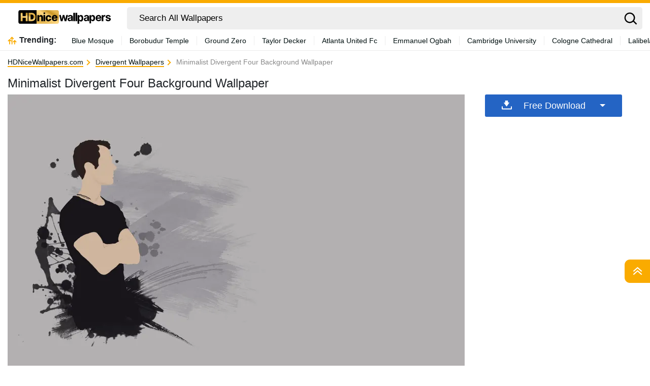

--- FILE ---
content_type: text/html; charset=UTF-8
request_url: https://hdnicewallpapers.com/wallpapers/minimalist-divergent-four-background-hmkagu59yb0mz8n9.html
body_size: 32134
content:
<!DOCTYPE html>
<html  lang="en-US">

<head>
	<meta name='robots' content='index, follow, max-image-preview:large, max-snippet:-1, max-video-preview:-1' />

	<!-- This site is optimized with the Yoast SEO plugin v18.2 - https://yoast.com/wordpress/plugins/seo/ -->
	<title>Minimalist Divergent Four Background Wallpaper - HDNiceWallpapers.com</title>
	<meta name="description" content="Download Minimalist Divergent Four Background for your computer, tablet or mobile phone for FREE. 1080P, 2K, 4K, 5K HD that fit all your devices!" />
	<link rel="canonical" href="https://hdnicewallpapers.com/wallpapers/minimalist-divergent-four-background-hmkagu59yb0mz8n9.html" />
	<meta property="og:locale" content="en_US" />
	<meta property="og:type" content="article" />
	<meta property="og:title" content="Minimalist Divergent Four Background Wallpaper - HDNiceWallpapers.com" />
	<meta property="og:description" content="Download Minimalist Divergent Four Background for your computer, tablet or mobile phone for FREE. 1080P, 2K, 4K, 5K HD that fit all your devices!" />
	<meta property="og:url" content="https://hdnicewallpapers.com/wallpapers/minimalist-divergent-four-background-hmkagu59yb0mz8n9.html" />
	<meta property="og:site_name" content="HDNiceWallpapers.com" />
	<meta property="article:modified_time" content="2024-06-12T15:47:54+00:00" />
	<meta name="twitter:card" content="summary_large_image" />
	<script type="application/ld+json" class="yoast-schema-graph">{"@context":"https://schema.org","@graph":[{"@type":"Organization","@id":"https://hdnicewallpapers.com/#organization","name":"HDNiceWallpapers.com","url":"https://hdnicewallpapers.com/","sameAs":[],"logo":{"@type":"ImageObject","@id":"https://hdnicewallpapers.com/#logo","inLanguage":"en-US","url":"https://hdnicewallpapers.com/wp-content/uploads/2024/05/logo-black-02.png","contentUrl":"https://hdnicewallpapers.com/wp-content/uploads/2024/05/logo-black-02.png","width":211,"height":44,"caption":"HDNiceWallpapers.com"},"image":{"@id":"https://hdnicewallpapers.com/#logo"}},{"@type":"WebSite","@id":"https://hdnicewallpapers.com/#website","url":"https://hdnicewallpapers.com/","name":"HDNiceWallpapers.com","description":"","publisher":{"@id":"https://hdnicewallpapers.com/#organization"},"potentialAction":[{"@type":"SearchAction","target":{"@type":"EntryPoint","urlTemplate":"https://hdnicewallpapers.com/?s={search_term_string}"},"query-input":"required name=search_term_string"}],"inLanguage":"en-US"},{"@type":"WebPage","@id":"https://hdnicewallpapers.com/wallpapers/minimalist-divergent-four-background-hmkagu59yb0mz8n9.html#webpage","url":"https://hdnicewallpapers.com/wallpapers/minimalist-divergent-four-background-hmkagu59yb0mz8n9.html","name":"Minimalist Divergent Four Background Wallpaper - HDNiceWallpapers.com","isPartOf":{"@id":"https://hdnicewallpapers.com/#website"},"datePublished":"2024-05-14T06:35:20+00:00","dateModified":"2024-06-12T15:47:54+00:00","description":"Download Minimalist Divergent Four Background for your computer, tablet or mobile phone for FREE. 1080P, 2K, 4K, 5K HD that fit all your devices!","breadcrumb":{"@id":"https://hdnicewallpapers.com/wallpapers/minimalist-divergent-four-background-hmkagu59yb0mz8n9.html#breadcrumb"},"inLanguage":"en-US","potentialAction":[{"@type":"ReadAction","target":["https://hdnicewallpapers.com/wallpapers/minimalist-divergent-four-background-hmkagu59yb0mz8n9.html"]}]},{"@type":"BreadcrumbList","@id":"https://hdnicewallpapers.com/wallpapers/minimalist-divergent-four-background-hmkagu59yb0mz8n9.html#breadcrumb","itemListElement":[{"@type":"ListItem","position":1,"name":"Home","item":"https://hdnicewallpapers.com/"},{"@type":"ListItem","position":2,"name":"Wallpapers","item":"https://hdnicewallpapers.com/wallpapers"},{"@type":"ListItem","position":3,"name":"Minimalist Divergent Four Background"}]},{"@type":"ImageObject","@id":"https://hdnicewallpapers.com/#/schema/image/hmkagu59yb0mz8n9","name":"Download Minimalist Divergent Four Background Wallpaper","caption":"Minimalist Divergent Four Background Wallpaper","description":"Minimalist Divergent Four Background Wallpaper","license":"https://hdnicewallpapers.com/dmca","acquireLicensePage":"https://hdnicewallpapers.com/wallpapers/minimalist-divergent-four-background-hmkagu59yb0mz8n9.html","contentUrl":"https://HDNiceWallpapers.com/images/hd/minimalist-divergent-four-background-hmkagu59yb0mz8n9.jpg","thumbnail":{"@type":"ImageObject","url":"https://HDNiceWallpapers.com/images/thumbnail/minimalist-divergent-four-background-hmkagu59yb0mz8n9.jpg"}}]}</script>
	<!-- / Yoast SEO plugin. -->


<link rel='dns-prefetch' href='//code.jquery.com' />
<link rel='dns-prefetch' href='//cdnjs.cloudflare.com' />
<link rel='dns-prefetch' href='//maxcdn.bootstrapcdn.com' />
<script type="text/javascript">
window._wpemojiSettings = {"baseUrl":"https:\/\/s.w.org\/images\/core\/emoji\/14.0.0\/72x72\/","ext":".png","svgUrl":"https:\/\/s.w.org\/images\/core\/emoji\/14.0.0\/svg\/","svgExt":".svg","source":{"concatemoji":"https:\/\/hdnicewallpapers.com\/wp-includes\/js\/wp-emoji-release.min.js?ver=6.2"}};
/*! This file is auto-generated */
!function(e,a,t){var n,r,o,i=a.createElement("canvas"),p=i.getContext&&i.getContext("2d");function s(e,t){p.clearRect(0,0,i.width,i.height),p.fillText(e,0,0);e=i.toDataURL();return p.clearRect(0,0,i.width,i.height),p.fillText(t,0,0),e===i.toDataURL()}function c(e){var t=a.createElement("script");t.src=e,t.defer=t.type="text/javascript",a.getElementsByTagName("head")[0].appendChild(t)}for(o=Array("flag","emoji"),t.supports={everything:!0,everythingExceptFlag:!0},r=0;r<o.length;r++)t.supports[o[r]]=function(e){if(p&&p.fillText)switch(p.textBaseline="top",p.font="600 32px Arial",e){case"flag":return s("\ud83c\udff3\ufe0f\u200d\u26a7\ufe0f","\ud83c\udff3\ufe0f\u200b\u26a7\ufe0f")?!1:!s("\ud83c\uddfa\ud83c\uddf3","\ud83c\uddfa\u200b\ud83c\uddf3")&&!s("\ud83c\udff4\udb40\udc67\udb40\udc62\udb40\udc65\udb40\udc6e\udb40\udc67\udb40\udc7f","\ud83c\udff4\u200b\udb40\udc67\u200b\udb40\udc62\u200b\udb40\udc65\u200b\udb40\udc6e\u200b\udb40\udc67\u200b\udb40\udc7f");case"emoji":return!s("\ud83e\udef1\ud83c\udffb\u200d\ud83e\udef2\ud83c\udfff","\ud83e\udef1\ud83c\udffb\u200b\ud83e\udef2\ud83c\udfff")}return!1}(o[r]),t.supports.everything=t.supports.everything&&t.supports[o[r]],"flag"!==o[r]&&(t.supports.everythingExceptFlag=t.supports.everythingExceptFlag&&t.supports[o[r]]);t.supports.everythingExceptFlag=t.supports.everythingExceptFlag&&!t.supports.flag,t.DOMReady=!1,t.readyCallback=function(){t.DOMReady=!0},t.supports.everything||(n=function(){t.readyCallback()},a.addEventListener?(a.addEventListener("DOMContentLoaded",n,!1),e.addEventListener("load",n,!1)):(e.attachEvent("onload",n),a.attachEvent("onreadystatechange",function(){"complete"===a.readyState&&t.readyCallback()})),(e=t.source||{}).concatemoji?c(e.concatemoji):e.wpemoji&&e.twemoji&&(c(e.twemoji),c(e.wpemoji)))}(window,document,window._wpemojiSettings);
</script>
<style type="text/css">
img.wp-smiley,
img.emoji {
	display: inline !important;
	border: none !important;
	box-shadow: none !important;
	height: 1em !important;
	width: 1em !important;
	margin: 0 0.07em !important;
	vertical-align: -0.1em !important;
	background: none !important;
	padding: 0 !important;
}
</style>
	<link rel='stylesheet' id='wp-block-library-css' href='https://hdnicewallpapers.com/wp-includes/css/dist/block-library/style.min.css?ver=6.2' type='text/css' media='all' />
<link rel='stylesheet' id='elasticpress-related-posts-block-css' href='https://hdnicewallpapers.com/wp-content/plugins/elasticpress/dist/css/related-posts-block-styles.min.css?ver=3.6.6' type='text/css' media='all' />
<link rel='stylesheet' id='classic-theme-styles-css' href='https://hdnicewallpapers.com/wp-includes/css/classic-themes.min.css?ver=6.2' type='text/css' media='all' />
<style id='global-styles-inline-css' type='text/css'>
body{--wp--preset--color--black: #000000;--wp--preset--color--cyan-bluish-gray: #abb8c3;--wp--preset--color--white: #ffffff;--wp--preset--color--pale-pink: #f78da7;--wp--preset--color--vivid-red: #cf2e2e;--wp--preset--color--luminous-vivid-orange: #ff6900;--wp--preset--color--luminous-vivid-amber: #fcb900;--wp--preset--color--light-green-cyan: #7bdcb5;--wp--preset--color--vivid-green-cyan: #00d084;--wp--preset--color--pale-cyan-blue: #8ed1fc;--wp--preset--color--vivid-cyan-blue: #0693e3;--wp--preset--color--vivid-purple: #9b51e0;--wp--preset--gradient--vivid-cyan-blue-to-vivid-purple: linear-gradient(135deg,rgba(6,147,227,1) 0%,rgb(155,81,224) 100%);--wp--preset--gradient--light-green-cyan-to-vivid-green-cyan: linear-gradient(135deg,rgb(122,220,180) 0%,rgb(0,208,130) 100%);--wp--preset--gradient--luminous-vivid-amber-to-luminous-vivid-orange: linear-gradient(135deg,rgba(252,185,0,1) 0%,rgba(255,105,0,1) 100%);--wp--preset--gradient--luminous-vivid-orange-to-vivid-red: linear-gradient(135deg,rgba(255,105,0,1) 0%,rgb(207,46,46) 100%);--wp--preset--gradient--very-light-gray-to-cyan-bluish-gray: linear-gradient(135deg,rgb(238,238,238) 0%,rgb(169,184,195) 100%);--wp--preset--gradient--cool-to-warm-spectrum: linear-gradient(135deg,rgb(74,234,220) 0%,rgb(151,120,209) 20%,rgb(207,42,186) 40%,rgb(238,44,130) 60%,rgb(251,105,98) 80%,rgb(254,248,76) 100%);--wp--preset--gradient--blush-light-purple: linear-gradient(135deg,rgb(255,206,236) 0%,rgb(152,150,240) 100%);--wp--preset--gradient--blush-bordeaux: linear-gradient(135deg,rgb(254,205,165) 0%,rgb(254,45,45) 50%,rgb(107,0,62) 100%);--wp--preset--gradient--luminous-dusk: linear-gradient(135deg,rgb(255,203,112) 0%,rgb(199,81,192) 50%,rgb(65,88,208) 100%);--wp--preset--gradient--pale-ocean: linear-gradient(135deg,rgb(255,245,203) 0%,rgb(182,227,212) 50%,rgb(51,167,181) 100%);--wp--preset--gradient--electric-grass: linear-gradient(135deg,rgb(202,248,128) 0%,rgb(113,206,126) 100%);--wp--preset--gradient--midnight: linear-gradient(135deg,rgb(2,3,129) 0%,rgb(40,116,252) 100%);--wp--preset--duotone--dark-grayscale: url('#wp-duotone-dark-grayscale');--wp--preset--duotone--grayscale: url('#wp-duotone-grayscale');--wp--preset--duotone--purple-yellow: url('#wp-duotone-purple-yellow');--wp--preset--duotone--blue-red: url('#wp-duotone-blue-red');--wp--preset--duotone--midnight: url('#wp-duotone-midnight');--wp--preset--duotone--magenta-yellow: url('#wp-duotone-magenta-yellow');--wp--preset--duotone--purple-green: url('#wp-duotone-purple-green');--wp--preset--duotone--blue-orange: url('#wp-duotone-blue-orange');--wp--preset--font-size--small: 13px;--wp--preset--font-size--medium: 20px;--wp--preset--font-size--large: 36px;--wp--preset--font-size--x-large: 42px;--wp--preset--spacing--20: 0.44rem;--wp--preset--spacing--30: 0.67rem;--wp--preset--spacing--40: 1rem;--wp--preset--spacing--50: 1.5rem;--wp--preset--spacing--60: 2.25rem;--wp--preset--spacing--70: 3.38rem;--wp--preset--spacing--80: 5.06rem;--wp--preset--shadow--natural: 6px 6px 9px rgba(0, 0, 0, 0.2);--wp--preset--shadow--deep: 12px 12px 50px rgba(0, 0, 0, 0.4);--wp--preset--shadow--sharp: 6px 6px 0px rgba(0, 0, 0, 0.2);--wp--preset--shadow--outlined: 6px 6px 0px -3px rgba(255, 255, 255, 1), 6px 6px rgba(0, 0, 0, 1);--wp--preset--shadow--crisp: 6px 6px 0px rgba(0, 0, 0, 1);}:where(.is-layout-flex){gap: 0.5em;}body .is-layout-flow > .alignleft{float: left;margin-inline-start: 0;margin-inline-end: 2em;}body .is-layout-flow > .alignright{float: right;margin-inline-start: 2em;margin-inline-end: 0;}body .is-layout-flow > .aligncenter{margin-left: auto !important;margin-right: auto !important;}body .is-layout-constrained > .alignleft{float: left;margin-inline-start: 0;margin-inline-end: 2em;}body .is-layout-constrained > .alignright{float: right;margin-inline-start: 2em;margin-inline-end: 0;}body .is-layout-constrained > .aligncenter{margin-left: auto !important;margin-right: auto !important;}body .is-layout-constrained > :where(:not(.alignleft):not(.alignright):not(.alignfull)){max-width: var(--wp--style--global--content-size);margin-left: auto !important;margin-right: auto !important;}body .is-layout-constrained > .alignwide{max-width: var(--wp--style--global--wide-size);}body .is-layout-flex{display: flex;}body .is-layout-flex{flex-wrap: wrap;align-items: center;}body .is-layout-flex > *{margin: 0;}:where(.wp-block-columns.is-layout-flex){gap: 2em;}.has-black-color{color: var(--wp--preset--color--black) !important;}.has-cyan-bluish-gray-color{color: var(--wp--preset--color--cyan-bluish-gray) !important;}.has-white-color{color: var(--wp--preset--color--white) !important;}.has-pale-pink-color{color: var(--wp--preset--color--pale-pink) !important;}.has-vivid-red-color{color: var(--wp--preset--color--vivid-red) !important;}.has-luminous-vivid-orange-color{color: var(--wp--preset--color--luminous-vivid-orange) !important;}.has-luminous-vivid-amber-color{color: var(--wp--preset--color--luminous-vivid-amber) !important;}.has-light-green-cyan-color{color: var(--wp--preset--color--light-green-cyan) !important;}.has-vivid-green-cyan-color{color: var(--wp--preset--color--vivid-green-cyan) !important;}.has-pale-cyan-blue-color{color: var(--wp--preset--color--pale-cyan-blue) !important;}.has-vivid-cyan-blue-color{color: var(--wp--preset--color--vivid-cyan-blue) !important;}.has-vivid-purple-color{color: var(--wp--preset--color--vivid-purple) !important;}.has-black-background-color{background-color: var(--wp--preset--color--black) !important;}.has-cyan-bluish-gray-background-color{background-color: var(--wp--preset--color--cyan-bluish-gray) !important;}.has-white-background-color{background-color: var(--wp--preset--color--white) !important;}.has-pale-pink-background-color{background-color: var(--wp--preset--color--pale-pink) !important;}.has-vivid-red-background-color{background-color: var(--wp--preset--color--vivid-red) !important;}.has-luminous-vivid-orange-background-color{background-color: var(--wp--preset--color--luminous-vivid-orange) !important;}.has-luminous-vivid-amber-background-color{background-color: var(--wp--preset--color--luminous-vivid-amber) !important;}.has-light-green-cyan-background-color{background-color: var(--wp--preset--color--light-green-cyan) !important;}.has-vivid-green-cyan-background-color{background-color: var(--wp--preset--color--vivid-green-cyan) !important;}.has-pale-cyan-blue-background-color{background-color: var(--wp--preset--color--pale-cyan-blue) !important;}.has-vivid-cyan-blue-background-color{background-color: var(--wp--preset--color--vivid-cyan-blue) !important;}.has-vivid-purple-background-color{background-color: var(--wp--preset--color--vivid-purple) !important;}.has-black-border-color{border-color: var(--wp--preset--color--black) !important;}.has-cyan-bluish-gray-border-color{border-color: var(--wp--preset--color--cyan-bluish-gray) !important;}.has-white-border-color{border-color: var(--wp--preset--color--white) !important;}.has-pale-pink-border-color{border-color: var(--wp--preset--color--pale-pink) !important;}.has-vivid-red-border-color{border-color: var(--wp--preset--color--vivid-red) !important;}.has-luminous-vivid-orange-border-color{border-color: var(--wp--preset--color--luminous-vivid-orange) !important;}.has-luminous-vivid-amber-border-color{border-color: var(--wp--preset--color--luminous-vivid-amber) !important;}.has-light-green-cyan-border-color{border-color: var(--wp--preset--color--light-green-cyan) !important;}.has-vivid-green-cyan-border-color{border-color: var(--wp--preset--color--vivid-green-cyan) !important;}.has-pale-cyan-blue-border-color{border-color: var(--wp--preset--color--pale-cyan-blue) !important;}.has-vivid-cyan-blue-border-color{border-color: var(--wp--preset--color--vivid-cyan-blue) !important;}.has-vivid-purple-border-color{border-color: var(--wp--preset--color--vivid-purple) !important;}.has-vivid-cyan-blue-to-vivid-purple-gradient-background{background: var(--wp--preset--gradient--vivid-cyan-blue-to-vivid-purple) !important;}.has-light-green-cyan-to-vivid-green-cyan-gradient-background{background: var(--wp--preset--gradient--light-green-cyan-to-vivid-green-cyan) !important;}.has-luminous-vivid-amber-to-luminous-vivid-orange-gradient-background{background: var(--wp--preset--gradient--luminous-vivid-amber-to-luminous-vivid-orange) !important;}.has-luminous-vivid-orange-to-vivid-red-gradient-background{background: var(--wp--preset--gradient--luminous-vivid-orange-to-vivid-red) !important;}.has-very-light-gray-to-cyan-bluish-gray-gradient-background{background: var(--wp--preset--gradient--very-light-gray-to-cyan-bluish-gray) !important;}.has-cool-to-warm-spectrum-gradient-background{background: var(--wp--preset--gradient--cool-to-warm-spectrum) !important;}.has-blush-light-purple-gradient-background{background: var(--wp--preset--gradient--blush-light-purple) !important;}.has-blush-bordeaux-gradient-background{background: var(--wp--preset--gradient--blush-bordeaux) !important;}.has-luminous-dusk-gradient-background{background: var(--wp--preset--gradient--luminous-dusk) !important;}.has-pale-ocean-gradient-background{background: var(--wp--preset--gradient--pale-ocean) !important;}.has-electric-grass-gradient-background{background: var(--wp--preset--gradient--electric-grass) !important;}.has-midnight-gradient-background{background: var(--wp--preset--gradient--midnight) !important;}.has-small-font-size{font-size: var(--wp--preset--font-size--small) !important;}.has-medium-font-size{font-size: var(--wp--preset--font-size--medium) !important;}.has-large-font-size{font-size: var(--wp--preset--font-size--large) !important;}.has-x-large-font-size{font-size: var(--wp--preset--font-size--x-large) !important;}
.wp-block-navigation a:where(:not(.wp-element-button)){color: inherit;}
:where(.wp-block-columns.is-layout-flex){gap: 2em;}
.wp-block-pullquote{font-size: 1.5em;line-height: 1.6;}
</style>
<link rel='stylesheet' id='bootstrap-css' href='//maxcdn.bootstrapcdn.com/bootstrap/4.5.2/css/bootstrap.min.css?ver=6.2' type='text/css' media='all' />
<link rel='stylesheet' id='jquery-ui-css' href='//code.jquery.com/ui/1.12.1/themes/base/jquery-ui.css?ver=6.2' type='text/css' media='all' />
<link rel='stylesheet' id='jquery-mobile-css' href='//code.jquery.com/mobile/1.4.5/jquery.mobile-1.4.5.min.css?ver=6.2' type='text/css' media='all' />
<link rel='stylesheet' id='isotope-css' href='//cdnjs.cloudflare.com/ajax/libs/jquery.isotope/3.0.6/isotope.pkgd.min.js?ver=6.2' type='text/css' media='all' />
<link rel='stylesheet' id='style-css' href='https://hdnicewallpapers.com/wp-content/themes/hdnicewallpapers.com/style.css?ver=1715107002' type='text/css' media='all' />
<link rel='stylesheet' id='elasticpress-autosuggest-css' href='https://hdnicewallpapers.com/wp-content/plugins/elasticpress/dist/css/autosuggest-styles.min.css?ver=3.6.6' type='text/css' media='all' />
<link rel="https://api.w.org/" href="https://hdnicewallpapers.com/wp-json/" /><link rel="alternate" type="application/json" href="https://hdnicewallpapers.com/wp-json/wp/v2/wallpapers/336766" /><link rel="EditURI" type="application/rsd+xml" title="RSD" href="https://hdnicewallpapers.com/xmlrpc.php?rsd" />
<link rel="wlwmanifest" type="application/wlwmanifest+xml" href="https://hdnicewallpapers.com/wp-includes/wlwmanifest.xml" />
<meta name="generator" content="WordPress 6.2" />
<link rel="alternate" type="application/json+oembed" href="https://hdnicewallpapers.com/wp-json/oembed/1.0/embed?url=https%3A%2F%2Fhdnicewallpapers.com%2Fwallpapers%2Fminimalist-divergent-four-background-hmkagu59yb0mz8n9.html" />
<link rel="alternate" type="text/xml+oembed" href="https://hdnicewallpapers.com/wp-json/oembed/1.0/embed?url=https%3A%2F%2Fhdnicewallpapers.com%2Fwallpapers%2Fminimalist-divergent-four-background-hmkagu59yb0mz8n9.html&#038;format=xml" />
<link rel="icon" href="https://hdnicewallpapers.com/wp-content/uploads/2024/05/icon-32x32-1.png" sizes="32x32" />
<link rel="icon" href="https://hdnicewallpapers.com/wp-content/uploads/2024/05/icon-32x32-1.png" sizes="192x192" />
<link rel="apple-touch-icon" href="https://hdnicewallpapers.com/wp-content/uploads/2024/05/icon-32x32-1.png" />
<meta name="msapplication-TileImage" content="https://hdnicewallpapers.com/wp-content/uploads/2024/05/icon-32x32-1.png" />
				<link rel="preload" media="(max-width:799px)" href="/images/high/minimalist-divergent-four-background-hmkagu59yb0mz8n9.webp" as="image">
		<link rel="alternate" hreflang="en_US" href="https://hdnicewallpapers.com/wallpapers/minimalist-divergent-four-background-hmkagu59yb0mz8n9.html" />	<!--
	<script async>!function(n){if(!window.cnx){window.cnx={},window.cnx.cmd=[];var t=n.createElement('iframe');t.src='javascript:false'; t.display='none',t.onload=function(){var n=t.contentWindow.document,c=n.createElement('script');c.src='//cd.connatix.com/connatix.player.js?cid=bdab4eec-ee37-4cb6-bfcf-619b8ba22d32',c.setAttribute('async','1'),c.setAttribute('type','text/javascript'),n.body.appendChild(c)},n.head.appendChild(t)}}(document);</script>
-->
			<link rel="preload" href="https://fonts.googleapis.com/css2?family=Roboto:wght@400;700&display=swap">
	<link rel="icon" href="https://hdnicewallpapers.com/wp-content/themes/hdnicewallpapers.com/src/fav-icon.svg" >
	<meta charset="UTF-8">
	<meta name="viewport" content="width=device-width, initial-scale=1.0">

<!-- 	<script src="https://www.google.com/recaptcha/enterprise.js?render="></script> -->
	<script type="text/javascript">
		var ajax_url = 'https://hdnicewallpapers.com/wp-admin/admin-ajax.php';
	</script>
	<script async data-id="101452147" src="//static.getclicky.com/js"></script>
	<script async src="https://pagead2.googlesyndication.com/pagead/js/adsbygoogle.js?client=ca-pub-1642753733521186"
     crossorigin="anonymous"></script>
</head>
		
<body
	  class="wallpapers-template-default single single-wallpapers postid-336766">
<!-- Google Tag Manager (noscript) -->
<!-- End Google Tag Manager (noscript) -->	
<svg width="0" height="0" class="hidden">
  <symbol xmlns="http://www.w3.org/2000/svg" viewBox="0 0 36 36" id="all-articles-icon">
	<path d="M18 36a18 18 0 1118-18 18.022 18.022 0 01-18 18zm0-33.335A15.335 15.335 0 1033.335 18 15.352 15.352 0 0018 2.665zM8 22h20v2H8v-2zm0-5h20v2H8v-2zm0-5h13v2H8v-2z" fill="#29ab88" fill-rule="evenodd"></path>
  </symbol>
  <symbol xmlns="http://www.w3.org/2000/svg" viewBox="0 0 13 8" id="arrow-down">
	<path d="M6.5 4.784L10.731.5l1.592 1.611L6.5 8.007l-5.822-5.9L2.269.5z" fill-rule="evenodd"></path>
  </symbol>
  <symbol xmlns="http://www.w3.org/2000/svg" viewBox="0 0 10 16" id="arrow-right">
	<path d="M2.35 15.485L.513 13.658 6.2 8 .513 2.341 2.35.514 9.874 8z" fill="#2464c4" fill-rule="evenodd"></path>
  </symbol>
  <symbol xmlns="http://www.w3.org/2000/svg" viewBox="0 0 18 13" id="back-to-top">
	<path d="M18 12.878L9 5.632l-9 7.246v-4.76l9-8 9 8v4.76z" fill="#fff" fill-rule="evenodd"></path>
  </symbol>
	  <symbol xmlns="http://www.w3.org/2000/svg" viewBox="0 0 15 15" id="close-icon">
	<path d="M14.619 1.275L8.892 7l5.726 5.726L13.347 14 7.62 8.274 1.894 14 .622 12.728 6.348 7 .622 1.275 1.894 0 7.62 5.729 13.347 0z" fill="#010101" fill-rule="evenodd"></path>
  </symbol>
	  <symbol xmlns="http://www.w3.org/2000/svg" viewBox="0 0 15 15" id="close-icon-white">
	<path d="M14.619 1.275L8.892 7l5.726 5.726L13.347 14 7.62 8.274 1.894 14 .622 12.728 6.348 7 .622 1.275 1.894 0 7.62 5.729 13.347 0z" fill="#FFFFFF" fill-rule="evenodd"></path>
  </symbol>
  <symbol xmlns="http://www.w3.org/2000/svg" viewBox="0 0 25 22" id="coffee-icon">
	<path d="M10.329 13.1a.736.736 0 001.042-.036c.278-.3.927-.785.629-1.064-1.264-1.182-1.086-3.641 0-5 1.474-1.843 1.891-4.231 0-6a1.822 1.822 0 00-1.707.212.74.74 0 00.036 1.045c1.135 1.062 1.11 2.44-.052 3.894a5.967 5.967 0 00-1.252 3.512 4.452 4.452 0 001.304 3.437zM25 11.565V13a3.666 3.666 0 01-4 4h-1a7.04 7.04 0 01-7 5H7a6.681 6.681 0 01-7-7l.006-8.388A.91.91 0 011 6h4c.96-1.463 1.388-2.747.323-3.744a.741.741 0 01-.036-1.045A1.834 1.834 0 017 1c1.89 1.768 1.473 4.156 0 6-1.087 1.359-1.264 3.818 0 5 .3.279-.358.765-.635 1.064a.736.736 0 01-1.042.036 4.452 4.452 0 01-1.3-3.437C4.038 8.868 3.679 8.719 4 8H2v7c0 1.886 1.966 5.032 4.7 5.1C8 20 10.825 20 13 20c1.406 0 5-2.056 5-5V8h-3a1.265 1.265 0 01-1-1 1.265 1.265 0 011-1h4a1.265 1.265 0 011 1v1l1.322-.121A3.685 3.685 0 0125 11.565zM23 12a1.873 1.873 0 00-2-2h-1v5l1.322.191C22.536 15.19 23 14.217 23 13v-1z" fill="#2464c4" fill-rule="evenodd"></path>
  </symbol>
  <symbol xmlns="http://www.w3.org/2000/svg" viewBox="0 0 23 21" id="display-fixed-icon">
	<path d="M15 19v-5h5v5h-5zm0-11h5v5h-5V8zm0-6h5v5h-5V2zM9 14h5v5H9v-5zm0-6h5v5H9V8zm0-6h5v5H9V2zM3 14h5v5H3v-5zm0-6h5v5H3V8zm0-6h5v5H3V2z" class="toggle-buttons" fill-rule="evenodd"></path>
  </symbol>
  <symbol xmlns="http://www.w3.org/2000/svg" viewBox="0 0 23 21" id="display-mosaic-icon">
	<path d="M9 19v-5h11v5H9zm6-11h5v5h-5V8zM9 2h11v5H9V2zM3 2h5v5H3V2zm11 11H3V8h11v5zm-6 6H3v-5h5v5z" class="toggle-buttons" fill-rule="evenodd"></path>
  </symbol>
  <symbol xmlns="http://www.w3.org/2000/svg" viewBox="0 0 20 19" id="download">
	<path d="M18.61 19H1.39A1.436 1.436 0 010 17.522v-4.513L2 13v4h16v-4l2 .009v4.513A1.436 1.436 0 0118.61 19zm-8.7-6.145a.444.444 0 01-.67-.04L4.267 6.068s-.677-.583.057-.583h2.507V.346S6.731 0 7.306 0h4.528a.326.326 0 01.4.293v5.044h2.314c.891 0 .22.61.22.61s-4.379 6.434-4.854 6.909z" fill="#fff" fill-rule="evenodd"></path>
  </symbol>
	  <symbol xmlns="http://www.w3.org/2000/svg" viewBox="0 0 28 24" id="dropbox-icon">
	<path d="M14 5.125L7.5 9.251l6.5 4.128-6.5 4.126L1 13.379l6.5-4.128L1 5.125 7.5 1zM7.482 18.874l6.5-4.127 6.5 4.127L13.98 23zM14 13.379l6.5-4.127L14 5.125 20.5 1 27 5.125l-6.5 4.126 6.5 4.128-6.5 4.127z" fill="#fff" fill-rule="evenodd"></path>
  </symbol>
  <symbol xmlns="http://www.w3.org/2000/svg" viewBox="0 0 18 18" id="edit-icon">
	<path d="M1.053 12.972S.282 14.719-1 18c3.355-.759 5.508-1.436 5.508-1.436l1.253-1.3-3.456-3.594zm2.116-2.2l3.455 3.591L14.4 6.284l-3.457-3.591zM13.535 0l-1.728 1.8 3.456 3.59 1.728-1.8z" fill="#fff" fill-rule="evenodd"></path>
  </symbol>
  <symbol xmlns="http://www.w3.org/2000/svg" viewBox="0 0 20 20" id="facebook-icon">
	<path d="M11.325 18.011v-7.766h2.617l.392-3.027h-3.01V5.286a1.257 1.257 0 011.5-1.473h1.609V1.106a21.63 21.63 0 00-2.34-.118 3.653 3.653 0 00-3.908 4V7.22H5.561v3.027h2.623v7.763h3.141z" fill="#fff" fill-rule="evenodd"></path>
  </symbol>
	<symbol xmlns="http://www.w3.org/2000/svg" viewBox="0 0 25 22" id="favorites-icon">
	<path d="M20.434 13.161l-6.942 6.647a.706.706 0 01-.982 0l-6.952-6.67a3.732 3.732 0 01-.306-.287c-.13-.134-.336-.375-.619-.725a9.588 9.588 0 01-.758-1.079 6.746 6.746 0 01-.6-1.341 4.807 4.807 0 01-.263-1.529 5.062 5.062 0 011.419-3.81 5.381 5.381 0 013.912-1.373 4.433 4.433 0 011.41.239 5.681 5.681 0 011.337.642q.617.4 1.064.759a10.7 10.7 0 01.846.754 10.342 10.342 0 01.848-.753q.446-.355 1.064-.759a5.685 5.685 0 011.337-.642 4.434 4.434 0 011.41-.239 5.381 5.381 0 013.912 1.373 5.068 5.068 0 011.414 3.809q0 2.448-2.551 4.984zM17 4.878c-.683 0-2.2 1.574-4 3.362-2.141-2.113-4.742-4.351-7-2.34-2.746 3.032 2.23 7.1 1.791 6.747l4.866 4.668a.494.494 0 00.687 0l4.856-4.653c1.191-1.184 2.737-2.568 2.8-3.709.094-1.796-.34-4.095-4-4.075z" fill="#2464c4" fill-rule="evenodd"></path>
  </symbol>
  <symbol xmlns="http://www.w3.org/2000/svg" viewBox="0 0 28 24" id="google-drive-icon">
	<path d="M13 9L5 21l-3.011-5.839L9 3zm13 6h-8L10.1 1.99h7.515zm-1 1l-3.734 6-14.844-.01L10 16h15z" fill="#fff" fill-rule="evenodd"></path>
  </symbol>
  <symbol xmlns="http://www.w3.org/2000/svg" viewBox="0 0 25.48 26" id="google-icon">
	<path d="M25.48 13.29a11.59 11.59 0 00-.27-2.66H13v4.83h7.16a6.35 6.35 0 01-2.65 4.24v.16l3.86 3h.27a12.71 12.71 0 003.87-9.56" fill="#4285f4"></path>
	<path d="M13 26a12.36 12.36 0 008.61-3.15l-4.1-3.15A7.74 7.74 0 0113 21a7.83 7.83 0 01-7.4-5.41h-.15L1.44 18.7l-.05.15A13 13 0 0013 26" fill="#34a853"></path>
	<path d="M5.6 15.57A8.05 8.05 0 015.17 13a8.44 8.44 0 01.42-2.57v-.17L1.52 7.1l-.13.07a12.94 12.94 0 000 11.67l4.21-3.27" fill="#fbbc05"></path>
	<path d="M13 5.03a7.18 7.18 0 015 1.94l3.74-3.59A12.53 12.53 0 0013 0 13 13 0 001.39 7.17l4.2 3.26A7.86 7.86 0 0113 5.03" fill="#eb4335"></path>
  </symbol>
  <symbol xmlns="http://www.w3.org/2000/svg" viewBox="0 0 20 17" id="heart-blue">
	<path d="M10 16.85a.682.682 0 01-.491-.195l-6.951-6.547a3.7 3.7 0 01-.306-.282q-.2-.2-.619-.712a9.421 9.421 0 01-.758-1.06 6.561 6.561 0 01-.6-1.316 4.641 4.641 0 01-.263-1.5A4.919 4.919 0 011.431 1.5 5.441 5.441 0 015.343.15a4.506 4.506 0 011.41.235 5.726 5.726 0 011.337.63q.617.4 1.064.746A10.634 10.634 0 0110 2.5a10.3 10.3 0 01.848-.739q.446-.349 1.064-.746a5.727 5.727 0 011.336-.63A4.508 4.508 0 0114.659.15a5.441 5.441 0 013.912 1.35 4.925 4.925 0 011.414 3.739q0 2.4-2.551 4.892l-6.942 6.525a.682.682 0 01-.492.194z" fill="#2464c4" fill-rule="evenodd"></path>
  </symbol>
  <symbol xmlns="http://www.w3.org/2000/svg" viewBox="0 0 16 13" id="image-icon">
	<path d="M16 11.018A2 2 0 0114 13H2a2 2 0 01-2-2V2a2 2 0 012-2h12a2 2 0 012 2v9.018zM1 10a2.21 2.21 0 002.23 2H13a1.986 1.986 0 001.518-.711L13 9.051s-.823-2.089-2 0c-.281.368-.885 1.72-2 0-2.115-2.908-3-3.932-3-3.932s0-.972-2 .981c-1.026 1-2.19 2.147-3 2.945V10zm14-7a2.21 2.21 0 00-2.23-2H3a2 2 0 00-2 2v4.085l4-3.932s.977-.707 2 .983a35.228 35.228 0 003 3.932s-.147.482 1-.983c1.353-1.729 2.184.434 4 2.944V3zm-5 1a1 1 0 111-1 1 1 0 01-1 1z" fill="#fff" fill-rule="evenodd"></path>
  </symbol>
	  <symbol xmlns="http://www.w3.org/2000/svg" viewBox="0 0 19 19" id="link-arrow-icon">
	<path d="M11 19v-8h8v8h-8zm7-7h-6v6h6v-6zM11 0h8v8h-8V0zm1 7h6V1h-6v6zM0 11h8v8H0v-8zm1 7h6v-6H1v6zM0 0h8v8H0V0zm1 7h6V1H1v6z" fill="#010101" fill-rule="evenodd"></path>
  </symbol>
  <symbol xmlns="http://www.w3.org/2000/svg" viewBox="0 0 20 20" id="link-icon">
	<path d="M7.917 17.8a4.058 4.058 0 01-5.74-5.737L6.242 8a4.067 4.067 0 015.74 0c.042.042.084.084.123.129.026.023.045.039.071.064a.962.962 0 01.158.21.132.132 0 01.013.023.971.971 0 01-1.322 1.306 1.893 1.893 0 01-.417-.362 2.107 2.107 0 00-2.986-.006L3.55 13.437a2.111 2.111 0 000 2.99 2.111 2.111 0 002.99 0l2.45-2.45a3.174 3.174 0 002.712.036L7.917 17.8zM17.8 7.917l-4.066 4.066a4.061 4.061 0 01-5.74 0c-.042-.042-.084-.084-.123-.129a.615.615 0 01-.068-.065.972.972 0 01-.158-.21.151.151 0 01-.013-.023.971.971 0 011.322-1.306 1.887 1.887 0 01.417.362 2.107 2.107 0 002.986.007l4.072-4.072a2.111 2.111 0 000-2.99 2.111 2.111 0 00-2.99 0L11 6a3.185 3.185 0 00-2.712-.036l3.782-3.785a4.055 4.055 0 115.73 5.738z" fill="#fff" fill-rule="evenodd"></path>
  </symbol>
  <symbol xmlns="http://www.w3.org/2000/svg" viewBox="0 0 19 19" id="menu-icon">
	<path d="M11 19v-8h8v8h-8zm7-7h-6v6h6v-6zM11 0h8v8h-8V0zm1 7h6V1h-6v6zM0 11h8v8H0v-8zm1 7h6v-6H1v6zM0 0h8v8H0V0zm1 7h6V1H1v6z" fill="#010101" fill-rule="evenodd"></path>
  </symbol>
  <symbol xmlns="http://www.w3.org/2000/svg" viewBox="0 0 20 20" id="more-icon">
	<path d="M16.813 12.5a2 2 0 112-2 2 2 0 01-2 2zM10 12.5a2 2 0 112-2 2 2 0 01-2 2zm-6.812 0a2 2 0 112-2 2 2 0 01-2 2z" fill="#fff" fill-rule="evenodd"></path>
  </symbol>
	  <symbol xmlns="http://www.w3.org/2000/svg" viewBox="0 0 18 22" id="pending-icon">
	<path d="M12.72 12.7c1.186.658 3.28 2.255 3.28 4.3v2h1v2H0v-2h1v-2c0-2.045 2.094-3.646 3.28-4.308.777-.4 2.15-1.069 2.053-2.187-.03-.345-.36-.9-1.745-1.617A6.322 6.322 0 011 3V2H0V0h17v2h-1v1a7 7 0 01-3.591 5.893c-1.388.713-1.715 1.273-1.744 1.617-.093 1.117 1.463 1.842 2.055 2.19zM9 10c.138-1.583 2.171-2.129 2.765-2.434C13.9 6.621 14 3.032 14 3V2H3v1a5.245 5.245 0 002.235 4.565C5.828 7.87 7.862 8.42 8 10c.238 2.716-2.348 3.465-3.029 4A3.7 3.7 0 003 17v2h11v-2c0-1.074-.593-2.041-1.967-3-.774-.475-3.271-1.28-3.033-4zm4.014 7.991h-9.03v-1h9.03v1zM7 7a4.586 4.586 0 01-3-3h9a5.049 5.049 0 01-3 3c-.92.807-2.482.315-3 0z" fill="#fff" fill-rule="evenodd"></path>
  </symbol>
  <symbol xmlns="http://www.w3.org/2000/svg" viewBox="0 0 20 20" id="pin-icon">
	<path d="M10.379 2.141C5.8 2.141 3.5 5.383 3.5 8.087a3.655 3.655 0 001.972 3.635.332.332 0 00.482-.238c.046-.167.146-.584.194-.764a.459.459 0 00-.139-.53 2.723 2.723 0 01-.636-1.867 4.535 4.535 0 014.742-4.558c2.586 0 4.007 1.562 4.007 3.647 0 2.745-1.229 5.061-3.053 5.061a1.478 1.478 0 01-1.52-1.834 20.22 20.22 0 00.85-3.378A1.28 1.28 0 009.1 5.833c-1.03 0-1.857 1.054-1.857 2.464A3.633 3.633 0 007.549 9.8L6.31 14.989a10.527 10.527 0 00-.028 3.611.128.128 0 00.229.055 10.118 10.118 0 001.738-3.115c.118-.423.677-2.616.677-2.616a2.769 2.769 0 002.352 1.186c3.1 0 5.2-2.789 5.2-6.522-.003-2.818-2.422-5.447-6.099-5.447z" fill="#fff" fill-rule="evenodd"></path>
  </symbol>
  <symbol xmlns="http://www.w3.org/2000/svg" viewBox="0 0 36 36" width="36" height="36" id="popular_icon">
	<path d="M18.5 34.044a19.914 19.914 0 01-3.037-.251A10.341 10.341 0 018.6 36a21.609 21.609 0 01-6.678-1.156 1.394 1.394 0 01.018-2.618c2.5-.871 3.261-2.306 3.488-3.2a16.336 16.336 0 01-5.382-12C.051 7.634 8.327 0 18.5 0s18.449 7.634 18.449 17.02S28.673 34.044 18.5 34.044zm0-31.525c-8.666 0-15.716 6.505-15.716 14.5a14.035 14.035 0 005.5 11 8.254 8.254 0 01-.209 3c-.127-.081-.265-.146-.39-.23A6.9 6.9 0 016.04 33.01a15.477 15.477 0 003.371.171 3.783 3.783 0 001.439.119 4.721 4.721 0 001.8-.9 11.759 11.759 0 001.719-1.4 16.865 16.865 0 004.131.525c8.666 0 15.716-6.505 15.716-14.5S27.166 2.519 18.5 2.519zm5.729 16.638l.791 4.68a1.4 1.4 0 01-.544 1.357 1.349 1.349 0 01-1.439.105L18.9 23.09l-4.144 2.21a1.35 1.35 0 01-1.439-.105 1.4 1.4 0 01-.544-1.357l.791-4.68-3.35-3.315a1.4 1.4 0 01-.346-1.422 1.373 1.373 0 011.1-.944l4.63-.683 2.07-4.258a1.358 1.358 0 012.451 0l2.07 4.258 4.63.683a1.373 1.373 0 011.1.944 1.4 1.4 0 01-.346 1.422zm-3.141-3.723a1.367 1.367 0 01-1.029-.759L18.9 12.283l-1.163 2.392a1.367 1.367 0 01-1.029.759l-2.6.383 1.882 1.862a1.4 1.4 0 01.393 1.228l-.444 2.629 2.326-1.241a1.348 1.348 0 011.272 0l2.326 1.241-.444-2.629a1.4 1.4 0 01.393-1.228l1.881-1.862z" fill="#e35e71" fill-rule="evenodd"/>
  </symbol>
  <symbol xmlns="http://www.w3.org/2000/svg" viewBox="0 0 20 20" id="pw_hide">
	<path d="M16.971 10.025a3.875 3.875 0 011.764 2.519s-.735 2.512-1.282 1.013a4.182 4.182 0 00-1.71-2.483 10.535 10.535 0 01-2.133 1.215 3.744 3.744 0 01.214 2.772s-1.979 1.865-1.746.266a3.907 3.907 0 00-.147-2.514A8.664 8.664 0 0110 13a6.9 6.9 0 01-.9-.081 3.594 3.594 0 01-1.178 2.071s-2.555.617-1.566-.547a3.656 3.656 0 001.107-1.9 12.2 12.2 0 01-2.228-1.008 3.72 3.72 0 01-2.072 1.856S.7 12.982 2.042 12.26a3.9 3.9 0 001.894-1.583A7.446 7.446 0 011 7a9.625 9.625 0 01.6-1.071C3.17 7.863 7.2 11 10 11c3.395.218 7.106-3.546 8.473-5.258A7.677 7.677 0 0119 7a6.784 6.784 0 01-2.029 3.025z" fill="#cdcdcd" fill-rule="evenodd"></path>
  </symbol>
  <symbol xmlns="http://www.w3.org/2000/svg" viewBox="0 0 20 20" id="pw_show">
	<path d="M10 16c-3.8 0-8.437-3.5-9-6 0 0 2.673-6 9-6 3.14 0 7.673 1.589 9 6-.173 1.411-3.765 6.089-9 6zm0-11c-4.536-.312-7 5-7 5 .617 1.583 3.677 5 7 5 4.081.262 6.63-4.241 7-5-2.177-4.228-4.253-5-7-5zm.5 9A3.775 3.775 0 017 10a4.544 4.544 0 01.061-.7 1.141 1.141 0 001.095.852 1.156 1.156 0 100-2.312 1.136 1.136 0 00-.729.279A3.46 3.46 0 0110.5 6a3.775 3.775 0 013.5 4 3.775 3.775 0 01-3.5 4z" fill="#cdcdcd" fill-rule="evenodd"></path>
  </symbol>
  <symbol xmlns="http://www.w3.org/2000/svg" viewBox="0 0 28 22" id="refine-color-icon">
	<path d="M3.7 4.987c-.827 0-.7-.017-.7.913v11.2c0 .928-.128.912.7.912h20.591c.826 0 .7.016.7-.912V5.9c0-.928.128-.912-.7-.912H3.7zM22.985 16H5V7h17.985v9z" fill="#888" fill-rule="evenodd"></path>
  </symbol>
  <symbol xmlns="http://www.w3.org/2000/svg" viewBox="0 0 24 22" id="refine-horizontal-icon">
	<path d="M20.574 5.433L17.4 8.611l1.271 1.271a.962.962 0 01-.118 1.4l-1.8 1.8-1.279-1.282c-1.48 1.473-5.1 5.073-6.342 6.345a3.426 3.426 0 01-2.542 1.272 9.275 9.275 0 00-1.907.636l-1.271-1.272s.467-.29.636-1.907c-.255-1.405 1.271-2.543 1.271-2.543l6.353-6.353L10.4 6.7l1.911-1.9a1.019 1.019 0 011.271 0l1.271 1.271 3.178-3.181c1-.772 1.271 0 1.271 0l1.271 1.271a.919.919 0 01.001 1.272zM6.59 15.6l-.636 1.91 1.907-.636 6.347-6.347-1.268-1.274z" fill="#010101" fill-rule="evenodd"></path>
  </symbol>
  <symbol xmlns="http://www.w3.org/2000/svg" viewBox="0 0 24 22" id="refine-icon">
	<path d="M18.859 16a3.981 3.981 0 01-7.717 0H2v-2h9.142a3.981 3.981 0 017.717 0H22v2h-3.141zM15 13a2 2 0 102 2 2 2 0 00-2-2zM9 9a3.991 3.991 0 01-3.859-3H2V4h3.141a3.981 3.981 0 017.717 0H22v2h-9.141A3.991 3.991 0 019 9zm0-6a2 2 0 102 2 2 2 0 00-2-2z" fill="#010101" fill-rule="evenodd"></path>
  </symbol>
  <symbol xmlns="http://www.w3.org/2000/svg" viewBox="0 0 24 22" id="refine-orientation-icon">
	<path d="M17.128 2.3a9.5 9.5 0 015.446 7.685H24A11.2 11.2 0 0012.645 0c-.214 0-.418.018-.632.032l3.625 3.465zM11 1a1.437 1.437 0 00-2 0L2.38 7.449C1.832 7.992 3.452 9.457 4 10l10 10c.538.536 1.075 1.119 1.622.575L22 15c1.458-1.459.571-2.48 0-3zm4.131 18.015L4.006 8.11l5.889-5.775 11.263 11zm-7.038-.3a9.568 9.568 0 01-5.667-7.706H1A11.2 11.2 0 0012.355 21c.214 0 .418-.018.632-.032L9.362 17.5z" fill="#010101" fill-rule="evenodd"></path>
  </symbol>
  <symbol xmlns="http://www.w3.org/2000/svg" viewBox="0 0 28 22" id="refine-panoramic-icon">
	<path d="M27.989 18.1c0 .928.128.912-.7.912l-6.592-1H8.7a.734.734 0 01-.2-.034.734.734 0 01-.2.034l-7.592 1c-.826 0-.7.016-.7-.912V4.9C0 3.97-.127 3.987.7 3.987l7.592 1h12c.157 0 .271 0 .367.007.015 0 .025-.007.041-.007l6.592-1c.826 0 .7.984.7 1.912V18.1zM7.985 7L2 6v11l5.981-1V7zm12 0H9v9h10.985V7zm6-1L21 7v9l4.981 1V6z" fill="#888" fill-rule="evenodd"></path>
  </symbol>
  <symbol xmlns="http://www.w3.org/2000/svg" viewBox="0 0 24 22" id="refine-size-icon">
	<path d="M22.8 19.074c0 .925.125.908-.682.908H2c-.807 0-.682.016-.682-.908V2.927C1.313 2 1.188 2.018 2 2.018h20.119c.807 0 .682-.016.682.908v16.148zM21.241 3.558H2.873v14.884h18.368V3.558zM7.973 10.014h8.054L16.008 8l2.653 2.013H19v.26l1 .756-1 .752V12h-.283l-2.653 2-.019-2h-8.09l-.019 2L4 11.031 7.992 8z" fill="#010101" fill-rule="evenodd"></path>
  </symbol>
  <symbol xmlns="http://www.w3.org/2000/svg" viewBox="0 0 28 22" id="refine-square-icon">
	<path d="M23.013 2.7c0-.826.016-.7-.912-.7H5.9c-.928 0-.912-.128-.912.7v15.591c0 .826-.016.7.912.7h16.2c.928 0 .912.128.912-.7V2.7zM7 16.985V4h14v12.985H7z" fill="#888" fill-rule="evenodd"></path>
  </symbol>
  <symbol xmlns="http://www.w3.org/2000/svg" viewBox="0 0 28 22" id="refine-vertical-icon">
	<path d="M21.013.7c0-.826.016-.7-.912-.7H8.9c-.93 0-.914-.127-.914.7v20.591c0 .826-.016.7.912.7H20.1c.928 0 .912.128.912-.7V.7zM10 19.985V2h9v17.985h-9z" fill="#888" fill-rule="evenodd"></path>
  </symbol>
  <symbol xmlns="http://www.w3.org/2000/svg" viewBox="0 0 19 21" id="search-desktop">
	<path d="M18.673 19.132l-1.578 1.213-4.463-5.83a7.99 7.99 0 111.473-1.35zM8 1a7 7 0 107.01 7A7.005 7.005 0 008 1z" fill="#010101" fill-rule="evenodd"></path>
  </symbol>
  <symbol xmlns="http://www.w3.org/2000/svg" viewBox="0 0 25 22" id="search-mobile">
	<path d="M23.076 14.087h-1.715a7.494 7.494 0 01-.373.89l1.2 1.217a.911.911 0 010 1.313l-2.873 2.907a.98.98 0 01-1.3 0l-1.2-1.217c-.278.141-.557.236-.88.377v1.735a1.3 1.3 0 01-1.019.7h-4.024a.935.935 0 01-.925-.936v-1.731a7.331 7.331 0 01-.88-.377l-1.2 1.217a.891.891 0 01-1.3 0l-2.873-2.906a.911.911 0 010-1.313l1.2-1.217c-.139-.282-.233-.563-.373-.89H2.924A.935.935 0 012 12.919V8.845a.935.935 0 01.925-.936h1.71a7.483 7.483 0 01.373-.89L3.8 5.8a.911.911 0 010-1.313l2.877-2.906a.885.885 0 011.3 0L9.178 2.8c.278-.141.557-.236.88-.377v-1.5a.935.935 0 01.925-.936h4.027a.935.935 0 01.925.936v1.73a7.325 7.325 0 01.88.377l1.2-1.217a.886.886 0 011.3 0l2.872 2.907a.921.921 0 010 1.313l-1.2 1.217c.139.282.233.563.373.89h1.715a.942.942 0 01.925.936v4.075a.935.935 0 01-.924.936zm-1.118-4.211h-1.437a.9.9 0 01-.88-.7 7.1 7.1 0 00-.7-1.735 1.011 1.011 0 01.139-1.127l1.02-1.035-1.572-1.595-1.019 1.031a.9.9 0 01-1.113.141 6.083 6.083 0 00-1.715-.7.9.9 0 01-.7-.89V1.808h-2.218v1.454a.9.9 0 01-.7.89 6.928 6.928 0 00-1.715.7.981.981 0 01-1.113-.141L7.22 3.684 5.645 5.279 6.664 6.31A.924.924 0 016.8 7.436a6.24 6.24 0 00-.7 1.735.9.9 0 01-.88.7H3.791v2.248h1.436a.9.9 0 01.88.7 7.108 7.108 0 00.7 1.735 1.011 1.011 0 01-.139 1.127l-1.023 1.04 1.575 1.595 1.019-1.031a.9.9 0 011.113-.141 6.085 6.085 0 001.715.7.9.9 0 01.7.89v1.454h2.222v-1.45a.9.9 0 01.7-.89 6.923 6.923 0 001.715-.7.981.981 0 011.113.141l1.019 1.031 1.564-1.599-1.015-1.031a.924.924 0 01-.139-1.126 6.243 6.243 0 00.7-1.735.9.9 0 01.88-.7h1.436V9.876zm-9.077 6.182a5.084 5.084 0 115-5.06 5.038 5.038 0 01-5 5.06zm0-8.295A3.235 3.235 0 1016.077 11a3.223 3.223 0 00-3.196-3.237z" fill="#2464c4" fill-rule="evenodd"></path>
  </symbol>
  <symbol xmlns="http://www.w3.org/2000/svg" viewBox="0 0 26 25" id="settings-icon">
	<path d="M25.477 22.737L23.72 24.5l-5.7-5.708a10.406 10.406 0 111.65-1.872zM11 3a8 8 0 108 8 8 8 0 00-8-8z" fill="#010101" fill-rule="evenodd"></path>
  </symbol>
  <symbol xmlns="http://www.w3.org/2000/svg" viewBox="0 0 28 24" id="tag-icon">
	<path d="M26 16.168a5.987 5.987 0 01-11.39 2.591l-3.41 3.41L2 12.968 12.683 2.284l6.089-.466 3.536.042.042 3.54-.392 5.127A5.982 5.982 0 0126 16.168zM20.462 3.706L18.2 3.365l-4.849.371-9.232 9.232 7.081 7.081 2.9-2.9a5.9 5.9 0 015.9-6.981c.164 0 .317.035.478.048l.322-4.248zM23 15h-2v-2h-2v2h-2v2h2v2h2v-2h2v-2zm-6.234-5.768a1.858 1.858 0 01-1.313-.539 1.837 1.837 0 010-2.608 1.869 1.869 0 012.062-.385 1.61 1.61 0 01.949.942 1.837 1.837 0 01-.385 2.048 1.858 1.858 0 01-1.313.542z" fill="#fff" fill-rule="evenodd"></path>
  </symbol>
  <symbol xmlns="http://www.w3.org/2000/svg" viewBox="0 0 36 36" id="trending-icon">
	<path d="M18 36a18.013 18.013 0 01-15.773-9.34l1.712-2.568.019.049 5.353-7.659a1.334 1.334 0 011.912-.289l7.3 5.675 5.664-7.748-4.062.465a1.333 1.333 0 11-.3-2.649l7.087-.811h.036a1.32 1.32 0 01.452.031c.008 0 .014.007.021.009.031.009.056.026.086.037a1.318 1.318 0 01.332.172 1.289 1.289 0 01.109.093 1.306 1.306 0 01.217.253 1.273 1.273 0 01.075.117 1.318 1.318 0 01.147.448l.857 7.063a1.334 1.334 0 01-2.648.321l-.45-3.71-6.278 8.588a1.334 1.334 0 01-1.895.266l-7.277-5.657-5.291 7.569A15.317 15.317 0 102.665 18a15.125 15.125 0 00.23 2.516L.879 23.539A18 18 0 1118 36z" fill="#feb300" fill-rule="evenodd"></path>
  </symbol>
  <symbol xmlns="http://www.w3.org/2000/svg" viewBox="0 0 20 20" id="twitter-icon">
	<path d="M16.293 6.922S16.411 14 9.636 15.88c-1.515.4-5.44.452-7.133-1.178.149-.069 2.912.393 4.28-1.179a3.331 3.331 0 01-2.616-2.357 1.713 1.713 0 001.189.236A3.753 3.753 0 012.978 8.1a2.007 2.007 0 001.422.472c-.321-.423-2.076-1.227-.946-4.243.179.078 2.436 3.222 6.42 3.3a3.138 3.138 0 011.427-3.3 3.36 3.36 0 014.042.472 3.616 3.616 0 001.9-.943 2.3 2.3 0 01-.951 1.886 5.263 5.263 0 001.189-.472.737.737 0 01-.238.707 9.663 9.663 0 01-.95.943z" fill="#fff" fill-rule="evenodd"></path>
  </symbol>
  <symbol xmlns="http://www.w3.org/2000/svg" viewBox="0 0 25 22" id="unload-icon">
	<path d="M23.341 16.993a6.084 6.084 0 01-4.079 2.013h-1.7a1.008 1.008 0 010-2.016h1.588a4.3 4.3 0 00.393-8.48 1.009 1.009 0 01-.835-.9 5.085 5.085 0 00-9.66-1.672 1.008 1.008 0 01-1.26.516 1.989 1.989 0 00-.694-.122 2.038 2.038 0 00-2.035 2.036 1.976 1.976 0 00.121.7 1.016 1.016 0 01-.44 1.224 3.475 3.475 0 00-1.719 2.989 3.712 3.712 0 003.252 3.716h2.164a1.008 1.008 0 010 2.016H6.184a5.332 5.332 0 01-3.7-1.854 5.86 5.86 0 01-1.483-3.873 5.5 5.5 0 012.083-4.3 4.231 4.231 0 01-.045-.61 4.056 4.056 0 014.055-4.05 4.138 4.138 0 01.523.034 7.1 7.1 0 0110.816-1.485A7.036 7.036 0 0120.6 6.708a6.188 6.188 0 013.083 2.175 6.412 6.412 0 011.308 3.845 6.329 6.329 0 01-1.65 4.265zM9.254 12.346l3.09-3.088a.9.9 0 01.644-.271.916.916 0 01.642.269l3.092 3.089a.911.911 0 01-.644 1.555.894.894 0 01-.638-.27L14 12v8a1.072 1.072 0 01-1 1 1.072 1.072 0 01-1-1v-8l-1.46 1.631a.9.9 0 01-.64.269.912.912 0 01-.646-1.554z" fill="#2464c4" fill-rule="evenodd"></path>
  </symbol>
  <symbol xmlns="http://www.w3.org/2000/svg" viewBox="0 0 25 22" id="upload-icon">
	<path d="M20.5 22h-16A2.5 2.5 0 012 19.5v-16A2.5 2.5 0 014.5 1h16A2.494 2.494 0 0123 3.5v16a2.5 2.5 0 01-2.5 2.5zM21 4a1.222 1.222 0 00-1-1H5a1.222 1.222 0 00-1 1v10l2.609-2.343a.861.861 0 011.216 0l3.038 3.038 5.686-5.686a.858.858 0 011.216 0L21 12V4zm0 11l-3.841-4.166-5.686 5.686a.858.858 0 01-1.216 0l-3.038-3.037L4 17v2a1.222 1.222 0 001 1h15a1.222 1.222 0 001-1v-4zM8.988 9.994a3 3 0 113-3 3 3 0 01-3 3zm1.24-3a1.24 1.24 0 10-1.24 1.24A1.241 1.241 0 0010.228 7z" fill="#2464c4" fill-rule="evenodd"></path>
  </symbol>
  <symbol xmlns="http://www.w3.org/2000/svg" viewBox="0 0 15 16" id="verify-icon">
	<path d="M15.5 8l-1.89 1.948.362 2.667-2.7.486-1.3 2.366L7.5 14.3l-2.472 1.167L3.724 13.1l-2.7-.486.366-2.666L-.5 8l1.89-1.948-.363-2.667 2.7-.486 1.3-2.366L7.5 1.7 9.972.533l1.3 2.366 2.7.486-.362 2.667zM9 5L6.225 9.835 5 7 3 9l1 1 1 1 1.223.986 1.043-1.074L12 5H9z" fill="#2464c4" fill-rule="evenodd"></path>
  </symbol>
  <symbol xmlns="http://www.w3.org/2000/svg" viewBox="0 0 28 24" id="wallpapers-icon">
	<path d="M26.065 18.991a7.1 7.1 0 01-4.758 2.348h-1.989a1.176 1.176 0 010-2.352h1.857a5.012 5.012 0 00.459-9.893 1.177 1.177 0 01-.974-1.044A5.932 5.932 0 009.389 6.095a1.176 1.176 0 01-1.47.6 2.319 2.319 0 00-.81-.142A2.377 2.377 0 004.735 8.93a2.3 2.3 0 00.141.814 1.186 1.186 0 01-.514 1.428 4.054 4.054 0 00-2.005 3.487 4.331 4.331 0 003.794 4.335h2.525a1.176 1.176 0 010 2.352H6.048a6.22 6.22 0 01-4.312-2.163 6.836 6.836 0 01-1.73-4.518 6.419 6.419 0 012.43-5.012 4.923 4.923 0 01-.053-.712 4.732 4.732 0 014.726-4.727 4.855 4.855 0 01.61.039 8.282 8.282 0 0112.62-1.732 8.207 8.207 0 012.533 4.472 7.217 7.217 0 013.6 2.538 7.48 7.48 0 011.526 4.485 7.384 7.384 0 01-1.933 4.975zM9.63 13.57l3.605-3.6a1.052 1.052 0 01.752-.316 1.069 1.069 0 01.749.313l3.608 3.6a1.063 1.063 0 01-.751 1.814h-.006a1.044 1.044 0 01-.745-.315l-1.676-1.9V22.5A1.251 1.251 0 0114 23.667a1.251 1.251 0 01-1.167-1.167v-9.333l-1.7 1.9a1.052 1.052 0 01-.751.316 1.064 1.064 0 01-.752-1.813z" fill="#fff" fill-rule="evenodd"></path>
  </symbol>
  <symbol xmlns="http://www.w3.org/2000/svg" viewBox="0 0 20 20" id="whatsapp-icon">
	<path d="M9.664.9A8.789 8.789 0 00.843 9.652a8.676 8.676 0 001.265 4.523l-1.591 4.7L5.4 17.321a8.835 8.835 0 0013.083-7.667A8.789 8.789 0 009.664.9zm0 16.047a7.33 7.33 0 01-4.041-1.205l-2.82.9.917-2.714a7.211 7.211 0 01-1.4-4.274 7.341 7.341 0 117.342 7.29zm4.134-5.3c-.222-.12-1.307-.7-1.511-.784a.356.356 0 00-.514.093c-.159.217-.609.705-.745.85a.347.347 0 01-.49.037 6.142 6.142 0 01-1.768-1.177 6.691 6.691 0 01-1.2-1.593.325.325 0 01.117-.453c.1-.1.234-.253.352-.378a1.507 1.507 0 00.239-.365.411.411 0 000-.392c-.051-.117-.461-1.235-.632-1.685s-.36-.39-.493-.4-.28-.03-.43-.035a.827.827 0 00-.609.258 2.467 2.467 0 00-.859 1.832A4.305 4.305 0 006.086 9.8 9.2 9.2 0 009.8 13.322c2.256.98 2.265.681 2.679.659a2.278 2.278 0 001.562-1.006 1.857 1.857 0 00.172-1.057 1.171 1.171 0 00-.422-.276z" fill="#fff" fill-rule="evenodd"></path>
  </symbol>
</svg>
	

<div class="login-modal wallpapers-modal" style="height: 658px;">
	<article>
		<div>
			<div class="close-modal" style="cursor: pointer; float: right; width: 40px;height: 40px;">
				<svg class="icon" style="width: 20px;height: 20px;margin-right: 10px; margin-top: 15px;">
					<use xlink:href="#close-icon"></use>
				</svg>
			</div>
		</div>
		<div class="front-modal-content" style="padding: 36px;">
			<picture>
				<img src=https://hdnicewallpapers.com/wp-content/themes/hdnicewallpapers.com/src/fav-icon.svg alt="HDNiceWallpapers.com"
					 height="40" width="40" style=" margin: 0 3px;"/>
			</picture>
			<div class="modal-head mt-3 mb-3">Log In to <strong>HDNiceWallpapers</strong>.com</div>
			<div class="fb-login-button" data-size="large" data-button-type="continue_with"
				 data-layout="default" data-auto-logout-link="false" data-use-continue-as="false" data-width="">
			</div>
			<div class="facebook">
				<svg class="icon"
					 style="width: 20px;height: 20px;margin-right: 10px;background: #0D6ECC;border-radius: 10px;padding: 3px;">
					<use xlink:href="#facebook-icon"></use>
				</svg>
				Continue with Facebook
			</div>
			<div class="google">
				<svg class="icon" style="width: 20px;height: 20px;margin-right: 10px;">
					<use xlink:href="#google-icon"></use>
				</svg>
				Continue with Google
			</div>
			<div class="mt2">or</div>
			<form style="margin-top: 12px;" class="needs-validation" novalidate>
				<div>
					<label for="username" style="display: none;">Username</label>
					<input type="text" placeholder="User Name" id="username" required/>
					<div class="invalid-feedback">
						Email address is missing
					</div>
				</div>
				<div style="position: relative;" class="password-block">
					<label for="login-password" style="display: none;">Password</label>
					<input type="password" placeholder="Password" id="login-password" required/>
					<div style="position: absolute; right: 30px; top: 5px; cursor: pointer; width: 20px;">
						<svg class="icon show-pass-button"
							 style="width: 20px; height: 20px;margin-right: 10px;">
							<use xlink:href="#pw_show"></use>
						</svg>
					</div>
					<div class="invalid-feedback">
						Password is missing
					</div>
				</div>
				<div class="d-hide invalid-feedback">
					Incorrect email and/or password. Please try again.
				</div>
				<button class="front-login-submit-button">Log In</button>
				<div>Forgot your password? <a href="#" style="text-decoration: underline;"
											  class="front-reset-password">Reset it</a></div>
				<div style="margin-top: 24px; border-top: 1px solid #e0e0e0;" class="pt-3">Not on HDNiceWallpapers.com
					yet? <a href="#" class="obvious front-signup-button">Sign Up</a></div>
			</form>
		</div>
	</article>
</div>

<div class="signup-modal wallpapers-modal" style="height: 658px;">
	<article>
		<div>
			<div class="close-modal" style="cursor: pointer; float: right; width: 40px;height: 40px;">
				<svg class="icon" style="width: 20px;height: 20px;margin-right: 10px; margin-top: 15px;">
					<use xlink:href="#close-icon"></use>
				</svg>
			</div>
		</div>
		<div class="front-modal-content" style="padding: 36px;">
			<picture>
				<img src='https://hdnicewallpapers.com/wp-content/themes/hdnicewallpapers.com/src/fav-icon.svg' alt="HDNiceWallpapers.com"
					 height="40" width="40" style=" margin: 0 3px;"/>
			</picture>
			<div class="modal-head mt-3 mb-3">Sign Up to <strong>HDNiceWallpapers</strong>.com</div>
			<div class="fb-login-button" data-size="large" data-button-type="continue_with"
				 data-layout="default" data-auto-logout-link="false" data-use-continue-as="false" data-width="">
			</div>
			<div class="facebook">
				<svg class="icon"
					 style="width: 20px;height: 20px;margin-right: 10px;background: #0D6ECC;border-radius: 10px;padding: 3px;">
					<use xlink:href="#facebook-icon"></use>
				</svg>
				Continue with Facebook
			</div>
			<div class="google">
				<svg class="icon" style="width: 20px;height: 20px;margin-right: 10px;">
					<use xlink:href="#google-icon"></use>
				</svg>
				Continue with Google
			</div>
			<div class="mt2">or</div>
			<form style="margin-top: 12px;" class="needs-validation" novalidate>
				<div>
					<label for="email" style="display: none;">Email</label>
					<input type="email" placeholder="Email Address" id="email" required email/>
					<div class="invalid-feedback">
						Please enter a valid email address
					</div>
				</div>
				<div style="position: relative;" class="password-block">
					<label for="password" style="display: none;">Password</label>
					<input type="password" placeholder="Password" id="password" required/>
					<div style="position: absolute; right: 30px; top: 5px; cursor: pointer; width: 20px;">
						<svg class="icon show-pass-button"
							 style="width: 20px; height: 20px;margin-right: 10px;">
							<use xlink:href="#pw_show"></use>
						</svg>
					</div>
					<div class="invalid-feedback">
						Please choose a strong password
					</div>
				</div>
				<div class="d-hide invalid-feedback">
					Sorry, that username already exists
				</div>
				<button class="front-signup-submit-button">Sign Up</button>
				<div style="color: #888888; font-size: 12px;">By signing up, you agree to HDNiceWallpapers.com's <a href="/privacy-policy" style="text-decoration: underline;  color: #2464c4; font-weight: bold">Privacy policy </a> & <a href="/terms" style="text-decoration: underline; color: #2464c4; font-weight: bold">Terms of Service</a></div>
				<div style="margin-top: 24px; border-top: 1px solid #e0e0e0;" class="pt-3">Already a member? <a href="#" class="obvious front-login-button">Log In</a></div>
			</form>
		</div>
	</article>
</div>
<div class="password-modal wallpapers-modal">
	<article>
		<div>
			<div class="close-modal" style="cursor: pointer; float: right; width: 40px;height: 40px;">
				<svg class="icon" style="width: 20px;height: 20px;margin: 10px; margin-top: 15px;">
					<use xlink:href="#close-icon"></use>
				</svg>
			</div>
		</div>
		<div class="front-modal-content" style="padding: 36px;">
			<picture>
				<img src="https://hdnicewallpapers.com/wp-content/themes/hdnicewallpapers.com/src/fav-icon.svg" alt="HDNiceWallpapers.com"
					 height="40" width="40" style=" margin: 0 3px;"/>
			</picture>
			<div class="modal-head mt-3 mb-3"><strong>Forgot your Password?</strong></div>
			<p>
				Enter your email address and we will send you a link to reset your password
			</p>
			<form style="margin-top: 12px;" class="needs-validation" novalidate>
				<div>
					<label for="reset-email" style="display: none;">Your Name</label>
					<input type="email" placeholder="Email Address" id="reset-email" required email/>
					<div class="invalid-feedback">
						Please enter your email address
					</div>
				</div>
				<button class="front-reset-submit-button">Reset</button>
				<div style="margin-top: 24px; border-top: 1px solid #e0e0e0;" class="pt-3"><a href="#"
																							  class="obvious front-login-button">Back
						to Log In</a></div>
			</form>
		</div>
	</article>
</div>
	
<!--<nav class="navgation">
	<div class="navbar" id="navbarMainContent">
		<ul class="navbar-nav mr-auto ml-auto">
			<li class="menu-item menu-item-top"><a href="https://hdnicewallpapers.com/top" class="menu-item-link" title="Top Wallpapers">Top</a></li>
			<li class="menu-item menu-item-new"><a href="https://hdnicewallpapers.com/new" class="menu-item-link" title="New Wallpapers">New</a></li>
			<li class="menu-item menu-item-cool"><a href="https://hdnicewallpapers.com/cool" class="menu-item-link" title="Cool Wallpapers">Cool</a></li>
			<li class="menu-item menu-item-hd"><a href="https://hdnicewallpapers.com/hd" class="menu-item-link" title="HD">HD</a></li>
			<li class="menu-item menu-item-mobile"><a href="https://hdnicewallpapers.com/mobile" class="menu-item-link" title="Mobile Wallpapers">Mobile</a></li>
			<li class="menu-item menu-item-4k"><a href="https://hdnicewallpapers.com/backgrounds" class="menu-item-link" title="Backgrounds">Backgrounds</a></li>
			<li class="menu-item menu-item-mobile"><a href="https://hdnicewallpapers.com/pictures" class="menu-item-link" title="Pictures">Pictures</a></li>
			<li class="menu-item menu-item-cat menu-item-has-children mobile sub-item">
				<a href="/#" class="menu-item-link">Categories</a>
			</li>
			<li class="menu-item menu-item-cat menu-item-has-children desktop">
				<a href="/#" class="menu-item-link">Categories</a>
				<div class="sub-menu">
					<div class="sub-menu-wrapper">
						<div class="sub-menu-unit sub-menu-cat">
							<span class="navbar-title">navbar-title:Wallpaper Categories</span>
							<ul id="menu-cat-menu" class="navbar-cat navbar-mobile">
																					
							</ul>
						</div>
						<div class="sub-menu-unit sub-menu-trend">
							<span class="navbar-title">navbar-title:Trending Now</span>
							<ul class="navbar-trend navbar-mobile">
									
							</ul>
						</div>
						<div class="sub-menu-unit sub-menu-res">
							<span class="navbar-title">navbar-title:Resolution</span>
							<ul class="navbar-res navbar-mobile">
																						
							</ul>
						</div>
					</div>
				</div>
			</li>
			<li class="menu-item" style="flex: 1; justify-content: flex-end;">
				<form class="form-inline justify-content-between my-2 my-lg-0 d-none d-md-flex d-lg-flex px-0">
						 						 <button class="btn btn-link my-2 my-sm-0 font-weight-bold front-login-button flex-grow-1" type="submit" style="font-size: 18px;">Login</button>
							 <button class="btn btn-primary my-2 my-sm-0 font-weight-bold front-signup-button flex-grow-1" style="font-size: 16px;">Join Free</button>
											   
					 </form>
			</li>
		</ul>
	</div>
</nav>-->
<header class="sticky-top new-sticky">
	<!-- Top Logo -->
	<div class="logo-block">
		<a class="navbar-brand" title='Back to Home page' href="/">
			<picture>
				<source srcset="https://hdnicewallpapers.com/wp-content/themes/hdnicewallpapers.com/src/logo-black-01.svg" width="213" height="38"  media="(min-width: 800px)"/>
				<source srcset="https://hdnicewallpapers.com/wp-content/themes/hdnicewallpapers.com/src/512.svg" width="30" height="38"  media="(max-width: 799px)"/>
				<img src="https://hdnicewallpapers.com/wp-content/themes/hdnicewallpapers.com/src/logo-black-01.svg" alt="" width="213" height="38" class="card-img-top">
			</picture>
						<!--<picture>
				<source srcset="https://hdnicewallpapers.com/wp-content/themes/hdnicewallpapers.com/src/Logo.svg" width="213" height="38"  media="(min-width: 800px)"/>
				<source srcset="https://hdnicewallpapers.com/wp-content/themes/hdnicewallpapers.com/src/fav-icon.svg" width="30" height="38"  media="(max-width: 799px)"/>
				<img src="https://hdnicewallpapers.com/wp-content/themes/hdnicewallpapers.com/src/Logo.svg" alt="" width="213" height="38" class="card-img-top">
			</picture>-->
               <!--<img src="https://hdnicewallpapers.com/wp-content/themes/hdnicewallpapers.com/src/logo-black-01.svg" height="80" width="446" class="img-fluid" alt=""/><BR>-->		
			
<!--			<svg version="1.1" id="main-logo" xmlns="http://www.w3.org/2000/svg" xmlns:xlink="http://www.w3.org/1999/xlink" x="0px" y="0px" viewBox="0 0 244 51" style="enable-background:new 0 0 244 51;" xml:space="preserve"> -->
<!--<style type="text/css">
	#main-logo .st0{fill:#2A9DB2;}
</style> -->
<g>
	<path class="st0" d="M40.9,6l6.5,32.5L15.1,45L8.6,12.5L40.9,6 M44.5,0.5L3.1,8.9l8.3,41.7l41.4-8.4L44.5,0.5L44.5,0.5z"></path>
	<path d="M28,18.8c0,0-5.9-2.4-10.6,1.4c-4,3.2-8.7,7.4-12,8.3c-3.3,0.8-3.8-2.7-2.8-5c-2.3,0.6-4,9.8,2.4,8.3   c4,0.1,3.9-0.7,3.9-0.7l-0.7,1.1c0,0,5.5,2,11-0.9c5-2.6,6.1-4.9,8.8-4.5c2.7-0.4,3.7,1.8,8.8,4.5c5.5,2.9,11,0.9,11,0.9L47,31.1   c0,0-0.1,0.8,3.9,0.7c7.1,0.3,2.2-8.5,1.4-8.3c0.3,1.1,1.5,5.9-1.8,5c-3.3-0.8-8-5.1-12-8.3C33.8,16.5,28,18.8,28,18.8z"></path>
	<path d="M34.6,14c0,1.1-0.9,2-2,2c-1.1,0-2-0.9-2-2c0-1.1,0.9-2,2-2C33.7,12,34.6,12.9,34.6,14z"></path>
	<path d="M38.2,9.9c0,0.8-0.6,1.5-1.4,1.5c-0.8,0-1.4-0.7-1.4-1.5c0-0.8,0.6-1.5,1.4-1.5C37.6,8.5,38.2,9.1,38.2,9.9z"></path>
	<path d="M68.7,16.1l5.3,14.8h0.1l5.1-14.8h7.1v21.5h-4.7V22.4h-0.1l-5.6,15.2H72l-5.6-15.1h-0.1v15.1h-4.7V16.1H68.7z"></path>
	<path d="M93.6,22v2.9h0.1c0.2-0.5,0.5-0.9,0.9-1.3c0.4-0.4,0.8-0.8,1.2-1.1c0.5-0.3,1-0.5,1.5-0.7c0.5-0.2,1.1-0.2,1.7-0.2   c0.3,0,0.6,0.1,1,0.2v4c-0.2,0-0.5-0.1-0.8-0.1c-0.3,0-0.6,0-0.9,0c-0.8,0-1.5,0.1-2.1,0.4c-0.6,0.3-1,0.6-1.4,1.1s-0.6,1-0.8,1.6   c-0.1,0.6-0.2,1.3-0.2,2v7h-4.5V22H93.6z"></path>
	<path d="M118,37.6L114.1,23H114l-3.8,14.6h-5.1l-6-21.5h5l3.6,14.6h0.1l4-14.6h4.7l3.9,14.8h0.1l3.7-14.8h4.9L123,37.6H118z"></path>
	<path d="M133.1,26.8c0.1-0.8,0.4-1.4,0.9-1.8c0.5-0.4,1.2-0.5,2.1-0.5c0.4,0,0.8,0,1.1,0.1c0.4,0.1,0.7,0.2,0.9,0.3   c0.3,0.2,0.5,0.4,0.6,0.6c0.2,0.3,0.2,0.6,0.2,1.1c0,0.4-0.1,0.8-0.4,1c-0.3,0.2-0.7,0.4-1.2,0.5c-0.5,0.1-1.1,0.2-1.8,0.3   c-0.7,0.1-1.3,0.1-2,0.2c-0.7,0.1-1.4,0.2-2,0.4c-0.7,0.2-1.3,0.4-1.8,0.8c-0.5,0.3-0.9,0.8-1.3,1.4c-0.3,0.6-0.5,1.3-0.5,2.2   c0,0.8,0.1,1.5,0.4,2.1c0.3,0.6,0.7,1.1,1.2,1.4c0.5,0.4,1.1,0.7,1.8,0.8c0.7,0.2,1.4,0.3,2.2,0.3c1,0,2-0.1,3-0.4   c1-0.3,1.8-0.8,2.6-1.5c0,0.3,0.1,0.5,0.1,0.8c0.1,0.3,0.1,0.5,0.2,0.7h4.6c-0.2-0.3-0.4-0.8-0.4-1.4c-0.1-0.6-0.1-1.3-0.1-2V26   c0-0.9-0.2-1.7-0.7-2.3c-0.4-0.6-1-1-1.7-1.3c-0.7-0.3-1.5-0.5-2.3-0.6c-0.9-0.1-1.7-0.2-2.5-0.2c-0.9,0-1.8,0.1-2.7,0.3   c-0.9,0.2-1.7,0.5-2.4,0.9c-0.7,0.4-1.3,0.9-1.8,1.6c-0.5,0.7-0.7,1.5-0.8,2.5H133.1z M139.1,31.6c0,0.2,0,0.6-0.1,1   c-0.1,0.4-0.2,0.8-0.4,1.2c-0.2,0.4-0.6,0.7-1.1,1c-0.5,0.3-1.2,0.4-2.1,0.4c-0.4,0-0.7,0-1.1-0.1c-0.3-0.1-0.6-0.2-0.9-0.3   c-0.3-0.2-0.5-0.4-0.6-0.6c-0.1-0.3-0.2-0.6-0.2-1c0-0.4,0.1-0.7,0.2-1c0.1-0.3,0.3-0.5,0.6-0.6c0.2-0.2,0.5-0.3,0.9-0.4   c0.3-0.1,0.7-0.2,1-0.2c0.4-0.1,0.7-0.1,1.1-0.2c0.4,0,0.7-0.1,1-0.2c0.3-0.1,0.6-0.1,0.9-0.2c0.3-0.1,0.5-0.2,0.7-0.4V31.6z"></path>
	<path d="M150.9,16.1v21.5h-4.5V16.1H150.9z"></path>
	<path d="M158.2,16.1v21.5h-4.5V16.1H158.2z"></path>
	<path d="M171,34.4c0.5-0.3,0.9-0.6,1.2-1.1c0.3-0.5,0.5-1,0.7-1.6s0.2-1.2,0.2-1.8c0-0.6-0.1-1.2-0.2-1.8c-0.1-0.6-0.4-1.1-0.7-1.6   c-0.3-0.5-0.7-0.9-1.2-1.1c-0.5-0.3-1.1-0.4-1.8-0.4c-0.7,0-1.4,0.1-1.9,0.4c-0.5,0.3-0.9,0.7-1.2,1.1c-0.3,0.5-0.5,1-0.7,1.6   c-0.1,0.6-0.2,1.2-0.2,1.9c0,0.6,0.1,1.2,0.2,1.8c0.1,0.6,0.4,1.1,0.7,1.6c0.3,0.5,0.7,0.8,1.2,1.1c0.5,0.3,1.1,0.4,1.9,0.4   C169.9,34.8,170.5,34.6,171,34.4z M165.1,22v2h0.1c0.6-0.8,1.3-1.5,2.1-1.8c0.9-0.4,1.8-0.6,2.8-0.6c1.3,0,2.4,0.2,3.4,0.7   c0.9,0.5,1.7,1.1,2.3,1.8c0.6,0.8,1.1,1.6,1.4,2.7c0.3,1,0.4,2.1,0.4,3.2c0,1-0.1,2-0.4,3c-0.3,1-0.8,1.8-1.4,2.6   c-0.6,0.7-1.4,1.3-2.3,1.8c-0.9,0.4-2,0.7-3.2,0.7c-1,0-2-0.2-2.8-0.6c-0.9-0.4-1.6-1-2.1-1.7h-0.1V43h-4.5V22H165.1z"></path>
	<path d="M183.7,26.8c0.1-0.8,0.4-1.4,0.9-1.8c0.5-0.4,1.2-0.5,2.1-0.5c0.4,0,0.8,0,1.1,0.1c0.4,0.1,0.7,0.2,0.9,0.3   c0.3,0.2,0.5,0.4,0.6,0.6c0.2,0.3,0.2,0.6,0.2,1.1c0,0.4-0.1,0.8-0.4,1c-0.3,0.2-0.7,0.4-1.2,0.5c-0.5,0.1-1.1,0.2-1.8,0.3   c-0.7,0.1-1.3,0.1-2,0.2c-0.7,0.1-1.4,0.2-2,0.4c-0.7,0.2-1.3,0.4-1.8,0.8c-0.5,0.3-0.9,0.8-1.3,1.4c-0.3,0.6-0.5,1.3-0.5,2.2   c0,0.8,0.1,1.5,0.4,2.1c0.3,0.6,0.7,1.1,1.2,1.4c0.5,0.4,1.1,0.7,1.8,0.8c0.7,0.2,1.4,0.3,2.2,0.3c1,0,2-0.1,3-0.4   c1-0.3,1.8-0.8,2.6-1.5c0,0.3,0.1,0.5,0.1,0.8c0.1,0.3,0.1,0.5,0.2,0.7h4.6c-0.2-0.3-0.4-0.8-0.4-1.4c-0.1-0.6-0.1-1.3-0.1-2V26   c0-0.9-0.2-1.7-0.7-2.3c-0.4-0.6-1-1-1.7-1.3c-0.7-0.3-1.5-0.5-2.3-0.6c-0.9-0.1-1.7-0.2-2.5-0.2c-0.9,0-1.8,0.1-2.7,0.3   c-0.9,0.2-1.7,0.5-2.4,0.9c-0.7,0.4-1.3,0.9-1.8,1.6c-0.5,0.7-0.7,1.5-0.8,2.5H183.7z M189.7,31.6c0,0.2,0,0.6-0.1,1   c-0.1,0.4-0.2,0.8-0.4,1.2c-0.2,0.4-0.6,0.7-1.1,1c-0.5,0.3-1.2,0.4-2.1,0.4c-0.4,0-0.7,0-1.1-0.1c-0.3-0.1-0.6-0.2-0.9-0.3   c-0.3-0.2-0.5-0.4-0.6-0.6c-0.1-0.3-0.2-0.6-0.2-1c0-0.4,0.1-0.7,0.2-1c0.1-0.3,0.3-0.5,0.6-0.6c0.2-0.2,0.5-0.3,0.9-0.4   c0.3-0.1,0.7-0.2,1-0.2c0.4-0.1,0.7-0.1,1.1-0.2c0.4,0,0.7-0.1,1-0.2c0.3-0.1,0.6-0.1,0.9-0.2c0.3-0.1,0.5-0.2,0.7-0.4V31.6z"></path>
	<path d="M207,34.4c0.5-0.3,0.9-0.6,1.2-1.1c0.3-0.5,0.5-1,0.7-1.6s0.2-1.2,0.2-1.8c0-0.6-0.1-1.2-0.2-1.8c-0.1-0.6-0.4-1.1-0.7-1.6   c-0.3-0.5-0.7-0.9-1.2-1.1c-0.5-0.3-1.1-0.4-1.8-0.4c-0.7,0-1.4,0.1-1.9,0.4c-0.5,0.3-0.9,0.7-1.2,1.1c-0.3,0.5-0.5,1-0.7,1.6   c-0.1,0.6-0.2,1.2-0.2,1.9c0,0.6,0.1,1.2,0.2,1.8c0.1,0.6,0.4,1.1,0.7,1.6c0.3,0.5,0.7,0.8,1.2,1.1c0.5,0.3,1.1,0.4,1.9,0.4   C205.9,34.8,206.5,34.6,207,34.4z M201.1,22v2h0.1c0.6-0.8,1.3-1.5,2.1-1.8c0.9-0.4,1.8-0.6,2.8-0.6c1.3,0,2.4,0.2,3.4,0.7   c0.9,0.5,1.7,1.1,2.3,1.8c0.6,0.8,1.1,1.6,1.4,2.7c0.3,1,0.4,2.1,0.4,3.2c0,1-0.1,2-0.4,3c-0.3,1-0.8,1.8-1.4,2.6   c-0.6,0.7-1.4,1.3-2.3,1.8c-0.9,0.4-2,0.7-3.2,0.7c-1,0-2-0.2-2.8-0.6c-0.9-0.4-1.6-1-2.1-1.7h-0.1V43h-4.5V22H201.1z"></path>
	<path d="M225.4,25.7c-0.5-0.6-1.4-0.8-2.5-0.8c-0.7,0-1.3,0.1-1.8,0.3c-0.5,0.2-0.9,0.5-1.2,0.9c-0.3,0.3-0.5,0.7-0.6,1.1   c-0.1,0.4-0.2,0.7-0.2,1h7.4C226.3,27,225.9,26.2,225.4,25.7z M220.2,33.8c0.7,0.6,1.7,0.9,2.9,0.9c0.9,0,1.7-0.2,2.4-0.6   c0.7-0.4,1.1-0.9,1.2-1.4h4c-0.6,1.9-1.6,3.2-2.9,4c-1.3,0.8-2.9,1.2-4.8,1.2c-1.3,0-2.5-0.2-3.5-0.6c-1-0.4-1.9-0.9-2.7-1.7   c-0.7-0.7-1.3-1.6-1.7-2.6c-0.4-1-0.6-2.1-0.6-3.3c0-1.2,0.2-2.2,0.6-3.2c0.4-1,1-1.9,1.7-2.6c0.7-0.7,1.6-1.3,2.7-1.7   c1-0.4,2.2-0.6,3.4-0.6c1.4,0,2.6,0.3,3.7,0.8c1,0.5,1.9,1.2,2.6,2.1c0.7,0.9,1.2,1.8,1.5,2.9c0.3,1.1,0.4,2.3,0.3,3.5h-11.9   C219.2,32.2,219.6,33.2,220.2,33.8z"></path>
	<path d="M237.1,22v2.9h0.1c0.2-0.5,0.5-0.9,0.9-1.3c0.4-0.4,0.8-0.8,1.2-1.1c0.5-0.3,1-0.5,1.5-0.7c0.5-0.2,1.1-0.2,1.7-0.2   c0.3,0,0.6,0.1,1,0.2v4c-0.2,0-0.5-0.1-0.8-0.1c-0.3,0-0.6,0-0.9,0c-0.8,0-1.5,0.1-2.1,0.4c-0.6,0.3-1,0.6-1.4,1.1   c-0.4,0.5-0.6,1-0.8,1.6c-0.1,0.6-0.2,1.3-0.2,2v7h-4.5V22H237.1z"></path>
</g>
</svg>
		</a>
	</div>
	<div class="search-block">
		<input type="text" placeholder="Search All Wallpapers" id="headerSearch" class="header-search search-field search-autocomplete"/>
		<p class="mr-2 search d-sm-flex">
			<svg id="searchArea" xmlns="http://www.w3.org/2000/svg" width="26" height="25" viewBox="0 0 26 25" style="z-index: 2;">					
				<path data-name="Search icon" 
					  fill="#010101" 
					  fill-rule="evenodd" 
					  d="M25.477,22.737L23.72,24.5l-5.7-5.708A10.406,10.406,0,1,1,19.67,16.92ZM11,3a8,8,0,1,0,8,8A8,8,0,0,0,11,3Z"/>
			</svg>
		</p>
		<div class="search-images active">
			<div class="search-logo-box">
				<p class="search-text">
					Search
				</p>
				<picture class="search-logo">
					<img src="https://hdnicewallpapers.com/wp-content/themes/hdnicewallpapers.com/src/Logo-text.svg"         alt="HDNiceWallpapers.com" width="120" height="35">
				</picture>
			</div>
			<div class="search-buffer">
			</div>
			<p class="d-flex d-lg-none" id="msearchbtn">                        
				<svg xmlns="http://www.w3.org/2000/svg" width="24" height="23" viewBox="0 0 26 25">
					<path data-name="Search icon" fill="#010101" fill-rule="evenodd" d="M25.477,22.737L23.72,24.5l-5.7-5.708A10.406,10.406,0,1,1,19.67,16.92ZM11,3a8,8,0,1,0,8,8A8,8,0,0,0,11,3Z"></path>
				</svg>
			</p>
		</div>
	</div>
	<div class="m-nav">
		<button class='navbar-switch' type="button" style="border: none; outline: none;">
			<svg class="icon" style="margin-top:2px;margin-left:2px" viewBox="0 0 20 20" height="20"><g><path class="st0" d="M0,10.9h20v-2H0V10.9z M0,17.9h20v-2H0V17.9z M0,1.9v2h20v-2H0z"></path></g>
			</svg>
		</button>
		<div class="sub-menu-mobile-wrap">
			<div class="close-submenu">
				<svg class="icon" style="width: 20px;
										 height: 20px;
										 transform: rotate(90deg);
										 margin-right: 10px;">
					<use xlink:href="#arrow-down"></use>
				</svg>
			</div>
			<div class="submenu-wrap">
				<div class="submenu-content">
				</div>
			</div>
		</div>
	</div>
</header>
	<nav class="navgation">
		
		<div class="navbar" id="navbarMainContent">
			<div class="nav-title">
				<svg xmlns="http://www.w3.org/2000/svg" xmlns:xlink="http://www.w3.org/1999/xlink" version="1.1" id="trend-icon" x="0px" y="0px" viewBox="0 0 20 18" style="enable-background:new 0 0 20 18;" xml:space="preserve">
<style type="text/css">
	#trend-icon .st0{fill-rule:evenodd;clip-rule:evenodd;fill:#faab00;}
</style>
<g>
	<path class="st0" d="M19.2,12.6c-0.2,0.2-0.5,0.3-0.7,0.3c-0.3,0-0.5-0.1-0.7-0.3l-1.4-1.4v5.3c0,0.6-0.4,1-1,1c-0.6,0-1-0.5-1-1   v-5.2l-1.2,1.3c-0.4,0.4-1,0.4-1.4,0c-0.4-0.4-0.4-1.1,0-1.5l2.9-3c0.2-0.2,0.5-0.3,0.8-0.3c0,0,0,0,0,0c0,0,0,0,0.1,0   c0.2,0,0.5,0.1,0.6,0.3l3,3.1C19.6,11.5,19.6,12.2,19.2,12.6z M12.6,5.7c-0.3,0-0.5-0.1-0.7-0.3L10.5,4v12.5c0,0.6-0.4,1-1,1   c-0.6,0-1-0.5-1-1V4L7.3,5.3c-0.4,0.4-1,0.4-1.4,0c-0.4-0.4-0.4-1.1,0-1.5l2.9-3C9,0.6,9.3,0.5,9.6,0.5c0,0,0,0,0,0c0,0,0,0,0,0   c0.2,0,0.5,0.1,0.6,0.3l3,3.1c0.4,0.4,0.4,1.1,0,1.5C13.1,5.6,12.8,5.7,12.6,5.7z M8.2,10.5c-0.2,0.2-0.5,0.3-0.7,0.3   S7,10.7,6.8,10.5L5.4,9.1v7.3c0,0.6-0.4,1-1,1c-0.6,0-1-0.5-1-1V9.2l-1.2,1.3c-0.4,0.4-1,0.4-1.4,0C0.4,10,0.4,9.4,0.8,9l2.9-3   c0.2-0.2,0.5-0.3,0.8-0.3c0,0,0,0,0,0c0,0,0,0,0.1,0C4.8,5.7,5,5.8,5.2,6l3,3.1C8.6,9.5,8.6,10.1,8.2,10.5z"/>
</g>
</svg><span></span>Trending:
			</div>
			<ul class="navbar-nav mr-auto ml-auto trend-menu">
								<li class="menu-item">
					<a href="https://hdnicewallpapers.com/blue-mosque" title="Blue Mosque Wallpapers">Blue Mosque <span style="display:none;">Wallpapers</span></a>
				</li>
				 				<li class="menu-item">
					<a href="https://hdnicewallpapers.com/borobudur-temple" title="Borobudur Temple Wallpapers">Borobudur Temple <span style="display:none;">Wallpapers</span></a>
				</li>
				 				<li class="menu-item">
					<a href="https://hdnicewallpapers.com/ground-zero" title="Ground Zero Wallpapers">Ground Zero <span style="display:none;">Wallpapers</span></a>
				</li>
				 				<li class="menu-item">
					<a href="https://hdnicewallpapers.com/taylor-decker" title="Taylor Decker Wallpapers">Taylor Decker <span style="display:none;">Wallpapers</span></a>
				</li>
				 				<li class="menu-item">
					<a href="https://hdnicewallpapers.com/atlanta-united-fc" title="Atlanta United Fc Wallpapers">Atlanta United Fc <span style="display:none;">Wallpapers</span></a>
				</li>
				 				<li class="menu-item">
					<a href="https://hdnicewallpapers.com/emmanuel-ogbah" title="Emmanuel Ogbah Wallpapers">Emmanuel Ogbah <span style="display:none;">Wallpapers</span></a>
				</li>
				 				<li class="menu-item">
					<a href="https://hdnicewallpapers.com/cambridge-university" title="Cambridge University Wallpapers">Cambridge University <span style="display:none;">Wallpapers</span></a>
				</li>
				 				<li class="menu-item">
					<a href="https://hdnicewallpapers.com/cologne-cathedral" title="Cologne Cathedral Wallpapers">Cologne Cathedral <span style="display:none;">Wallpapers</span></a>
				</li>
				 				<li class="menu-item">
					<a href="https://hdnicewallpapers.com/lalibela" title="Lalibela Wallpapers">Lalibela <span style="display:none;">Wallpapers</span></a>
				</li>
				 				<li class="menu-item">
					<a href="https://hdnicewallpapers.com/newgrange" title="Newgrange Wallpapers">Newgrange <span style="display:none;">Wallpapers</span></a>
				</li>
				 				<li class="menu-item">
					<a href="https://hdnicewallpapers.com/nyhavn" title="Nyhavn Wallpapers">Nyhavn <span style="display:none;">Wallpapers</span></a>
				</li>
				 				<li class="menu-item">
					<a href="https://hdnicewallpapers.com/twelve-apostles" title="Twelve Apostles Wallpapers">Twelve Apostles <span style="display:none;">Wallpapers</span></a>
				</li>
				 				<li class="menu-item">
					<a href="https://hdnicewallpapers.com/serengeti-national-park" title="Serengeti National Park Wallpapers">Serengeti National Park <span style="display:none;">Wallpapers</span></a>
				</li>
				 				<li class="menu-item">
					<a href="https://hdnicewallpapers.com/mount-etna" title="Mount Etna Wallpapers">Mount Etna <span style="display:none;">Wallpapers</span></a>
				</li>
				 				<li class="menu-item">
					<a href="https://hdnicewallpapers.com/carnac" title="Carnac Wallpapers">Carnac <span style="display:none;">Wallpapers</span></a>
				</li>
				 				<li class="menu-item">
					<a href="https://hdnicewallpapers.com/rock-of-gibraltar" title="Rock Of Gibraltar Wallpapers">Rock Of Gibraltar <span style="display:none;">Wallpapers</span></a>
				</li>
				 				<li class="menu-item">
					<a href="https://hdnicewallpapers.com/the-pyramids-of-giza" title="The Pyramids Of Giza Wallpapers">The Pyramids Of Giza <span style="display:none;">Wallpapers</span></a>
				</li>
				 				<li class="menu-item">
					<a href="https://hdnicewallpapers.com/redwood-national-park" title="Redwood National Park Wallpapers">Redwood National Park <span style="display:none;">Wallpapers</span></a>
				</li>
				 				<li class="menu-item">
					<a href="https://hdnicewallpapers.com/gateway-arch" title="Gateway Arch Wallpapers">Gateway Arch <span style="display:none;">Wallpapers</span></a>
				</li>
				 				<li class="menu-item">
					<a href="https://hdnicewallpapers.com/saint-basil-s-cathedral" title="Saint Basil's Cathedral Wallpapers">Saint Basil's Cathedral <span style="display:none;">Wallpapers</span></a>
				</li>
				 				<li class="menu-item">
					<a href="https://hdnicewallpapers.com/ponte-vecchio" title="Ponte Vecchio Wallpapers">Ponte Vecchio <span style="display:none;">Wallpapers</span></a>
				</li>
				 				<li class="menu-item">
					<a href="https://hdnicewallpapers.com/arik-armstead" title="Arik Armstead Wallpapers">Arik Armstead <span style="display:none;">Wallpapers</span></a>
				</li>
				 				<li class="menu-item">
					<a href="https://hdnicewallpapers.com/vancouver-whitecaps-fc" title="Vancouver Whitecaps Fc Wallpapers">Vancouver Whitecaps Fc <span style="display:none;">Wallpapers</span></a>
				</li>
				 				<li class="menu-item">
					<a href="https://hdnicewallpapers.com/christian-kirk" title="Christian Kirk Wallpapers">Christian Kirk <span style="display:none;">Wallpapers</span></a>
				</li>
				 				<li class="menu-item">
					<a href="https://hdnicewallpapers.com/bud-dupree" title="Bud Dupree Wallpapers">Bud Dupree <span style="display:none;">Wallpapers</span></a>
				</li>
				 				<li class="menu-item">
					<a href="https://hdnicewallpapers.com/prague-castle" title="Prague Castle Wallpapers">Prague Castle <span style="display:none;">Wallpapers</span></a>
				</li>
				 				<li class="menu-item">
					<a href="https://hdnicewallpapers.com/ikem-ekwonu" title="Ikem Ekwonu Wallpapers">Ikem Ekwonu <span style="display:none;">Wallpapers</span></a>
				</li>
				 				<li class="menu-item">
					<a href="https://hdnicewallpapers.com/demarcus-lawrence" title="Demarcus Lawrence Wallpapers">Demarcus Lawrence <span style="display:none;">Wallpapers</span></a>
				</li>
				 				<li class="menu-item">
					<a href="https://hdnicewallpapers.com/trolltunga" title="Trolltunga Wallpapers">Trolltunga <span style="display:none;">Wallpapers</span></a>
				</li>
				 				<li class="menu-item">
					<a href="https://hdnicewallpapers.com/shaquil-barrett" title="Shaquil Barrett Wallpapers">Shaquil Barrett <span style="display:none;">Wallpapers</span></a>
				</li>
				 				<li class="menu-item">
					<a href="https://hdnicewallpapers.com/avignon" title="Avignon Wallpapers">Avignon <span style="display:none;">Wallpapers</span></a>
				</li>
				 				<li class="menu-item">
					<a href="https://hdnicewallpapers.com/lake-baikal" title="Lake Baikal Wallpapers">Lake Baikal <span style="display:none;">Wallpapers</span></a>
				</li>
				 				<li class="menu-item">
					<a href="https://hdnicewallpapers.com/inter-miami-fc" title="Inter Miami Fc Wallpapers">Inter Miami Fc <span style="display:none;">Wallpapers</span></a>
				</li>
				 				<li class="menu-item">
					<a href="https://hdnicewallpapers.com/trevi-fountain" title="Trevi Fountain Wallpapers">Trevi Fountain <span style="display:none;">Wallpapers</span></a>
				</li>
				 				<li class="menu-item">
					<a href="https://hdnicewallpapers.com/oxford-university" title="Oxford University Wallpapers">Oxford University <span style="display:none;">Wallpapers</span></a>
				</li>
				 				<li class="menu-item">
					<a href="https://hdnicewallpapers.com/minnesota-united-fc" title="Minnesota United Fc Wallpapers">Minnesota United Fc <span style="display:none;">Wallpapers</span></a>
				</li>
				 				<li class="menu-item">
					<a href="https://hdnicewallpapers.com/johnny-russell" title="Johnny Russell Wallpapers">Johnny Russell <span style="display:none;">Wallpapers</span></a>
				</li>
				 				<li class="menu-item">
					<a href="https://hdnicewallpapers.com/notre-dame-cathedral" title="Notre Dame Cathedral Wallpapers">Notre Dame Cathedral <span style="display:none;">Wallpapers</span></a>
				</li>
				 				<li class="menu-item">
					<a href="https://hdnicewallpapers.com/great-barrier-reef" title="Great Barrier Reef Wallpapers">Great Barrier Reef <span style="display:none;">Wallpapers</span></a>
				</li>
				 				<li class="menu-item">
					<a href="https://hdnicewallpapers.com/christian-benteke" title="Christian Benteke Wallpapers">Christian Benteke <span style="display:none;">Wallpapers</span></a>
				</li>
				 				<li class="menu-item">
					<a href="https://hdnicewallpapers.com/wailing-wall" title="Wailing Wall Wallpapers">Wailing Wall <span style="display:none;">Wallpapers</span></a>
				</li>
				 				<li class="menu-item">
					<a href="https://hdnicewallpapers.com/leonard-williams" title="Leonard Williams Wallpapers">Leonard Williams <span style="display:none;">Wallpapers</span></a>
				</li>
				 				<li class="menu-item">
					<a href="https://hdnicewallpapers.com/danielle-hunter" title="Danielle Hunter Wallpapers">Danielle Hunter <span style="display:none;">Wallpapers</span></a>
				</li>
				 				<li class="menu-item">
					<a href="https://hdnicewallpapers.com/cloud-gate" title="Cloud Gate Wallpapers">Cloud Gate <span style="display:none;">Wallpapers</span></a>
				</li>
				 				<li class="menu-item">
					<a href="https://hdnicewallpapers.com/piccadilly-circus" title="Piccadilly Circus Wallpapers">Piccadilly Circus <span style="display:none;">Wallpapers</span></a>
				</li>
				 				<li class="menu-item">
					<a href="https://hdnicewallpapers.com/halong-bay" title="Halong Bay Wallpapers">Halong Bay <span style="display:none;">Wallpapers</span></a>
				</li>
				 				<li class="menu-item">
					<a href="https://hdnicewallpapers.com/marcus-williams" title="Marcus Williams Wallpapers">Marcus Williams <span style="display:none;">Wallpapers</span></a>
				</li>
				 				<li class="menu-item">
					<a href="https://hdnicewallpapers.com/st-louis-city-sc" title="St Louis City Sc Wallpapers">St Louis City Sc <span style="display:none;">Wallpapers</span></a>
				</li>
				 				<li class="menu-item">
					<a href="https://hdnicewallpapers.com/auschwitz" title="Auschwitz Wallpapers">Auschwitz <span style="display:none;">Wallpapers</span></a>
				</li>
				 				<li class="menu-item">
					<a href="https://hdnicewallpapers.com/evan-neal" title="Evan Neal Wallpapers">Evan Neal <span style="display:none;">Wallpapers</span></a>
				</li>
				 				<li class="menu-item">
					<a href="https://hdnicewallpapers.com/cristian-tello" title="Cristian Tello Wallpapers">Cristian Tello <span style="display:none;">Wallpapers</span></a>
				</li>
				 				<li class="menu-item">
					<a href="https://hdnicewallpapers.com/byron-jones" title="Byron Jones Wallpapers">Byron Jones <span style="display:none;">Wallpapers</span></a>
				</li>
				 				<li class="menu-item">
					<a href="https://hdnicewallpapers.com/dead-sea" title="Dead Sea Wallpapers">Dead Sea <span style="display:none;">Wallpapers</span></a>
				</li>
				 				<li class="menu-item">
					<a href="https://hdnicewallpapers.com/victoria-falls" title="Victoria Falls Wallpapers">Victoria Falls <span style="display:none;">Wallpapers</span></a>
				</li>
				 				<li class="menu-item">
					<a href="https://hdnicewallpapers.com/alan-pulido" title="Alan Pulido Wallpapers">Alan Pulido <span style="display:none;">Wallpapers</span></a>
				</li>
				 				<li class="menu-item">
					<a href="https://hdnicewallpapers.com/harold-landry" title="Harold Landry Wallpapers">Harold Landry <span style="display:none;">Wallpapers</span></a>
				</li>
				 				<li class="menu-item">
					<a href="https://hdnicewallpapers.com/portofino" title="Portofino Wallpapers">Portofino <span style="display:none;">Wallpapers</span></a>
				</li>
				 				<li class="menu-item">
					<a href="https://hdnicewallpapers.com/kenny-clark" title="Kenny Clark Wallpapers">Kenny Clark <span style="display:none;">Wallpapers</span></a>
				</li>
				 				<li class="menu-item">
					<a href="https://hdnicewallpapers.com/grady-jarrett" title="Grady Jarrett Wallpapers">Grady Jarrett <span style="display:none;">Wallpapers</span></a>
				</li>
				 				<li class="menu-item">
					<a href="https://hdnicewallpapers.com/seattle-sounders-fc" title="Seattle Sounders Fc Wallpapers">Seattle Sounders Fc <span style="display:none;">Wallpapers</span></a>
				</li>
				 				<li class="menu-item">
					<a href="https://hdnicewallpapers.com/deforest-buckner" title="Deforest Buckner Wallpapers">Deforest Buckner <span style="display:none;">Wallpapers</span></a>
				</li>
				 				<li class="menu-item">
					<a href="https://hdnicewallpapers.com/cameron-jordan" title="Cameron Jordan Wallpapers">Cameron Jordan <span style="display:none;">Wallpapers</span></a>
				</li>
				 				<li class="menu-item">
					<a href="https://hdnicewallpapers.com/moai" title="Moai Wallpapers">Moai <span style="display:none;">Wallpapers</span></a>
				</li>
				 				<li class="menu-item">
					<a href="https://hdnicewallpapers.com/loch-ness" title="Loch Ness Wallpapers">Loch Ness <span style="display:none;">Wallpapers</span></a>
				</li>
				 				<li class="menu-item">
					<a href="https://hdnicewallpapers.com/brandenburg-gate" title="Brandenburg Gate Wallpapers">Brandenburg Gate <span style="display:none;">Wallpapers</span></a>
				</li>
				 				<li class="menu-item">
					<a href="https://hdnicewallpapers.com/sporting-kansas-city" title="Sporting Kansas City Wallpapers">Sporting Kansas City <span style="display:none;">Wallpapers</span></a>
				</li>
				 				<li class="menu-item">
					<a href="https://hdnicewallpapers.com/berlin-wall" title="Berlin Wall Wallpapers">Berlin Wall <span style="display:none;">Wallpapers</span></a>
				</li>
				 				<li class="menu-item">
					<a href="https://hdnicewallpapers.com/darius-slay" title="Darius Slay Wallpapers">Darius Slay <span style="display:none;">Wallpapers</span></a>
				</li>
				 				<li class="menu-item">
					<a href="https://hdnicewallpapers.com/travon-walker" title="Travon Walker Wallpapers">Travon Walker <span style="display:none;">Wallpapers</span></a>
				</li>
				 				<li class="menu-item">
					<a href="https://hdnicewallpapers.com/acropolis" title="Acropolis Wallpapers">Acropolis <span style="display:none;">Wallpapers</span></a>
				</li>
				 				<li class="menu-item">
					<a href="https://hdnicewallpapers.com/london-eye" title="London Eye Wallpapers">London Eye <span style="display:none;">Wallpapers</span></a>
				</li>
				 				<li class="menu-item">
					<a href="https://hdnicewallpapers.com/freedom-tower" title="Freedom Tower Wallpapers">Freedom Tower <span style="display:none;">Wallpapers</span></a>
				</li>
				 				<li class="menu-item">
					<a href="https://hdnicewallpapers.com/marshon-lattimore" title="Marshon Lattimore Wallpapers">Marshon Lattimore <span style="display:none;">Wallpapers</span></a>
				</li>
				 				<li class="menu-item">
					<a href="https://hdnicewallpapers.com/bradley-chubb" title="Bradley Chubb Wallpapers">Bradley Chubb <span style="display:none;">Wallpapers</span></a>
				</li>
				 				<li class="menu-item">
					<a href="https://hdnicewallpapers.com/josef-martinez" title="Josef Martinez Wallpapers">Josef Martinez <span style="display:none;">Wallpapers</span></a>
				</li>
				 				<li class="menu-item">
					<a href="https://hdnicewallpapers.com/chris-jones" title="Chris Jones Wallpapers">Chris Jones <span style="display:none;">Wallpapers</span></a>
				</li>
				 				<li class="menu-item">
					<a href="https://hdnicewallpapers.com/ahmad-gardner" title="Ahmad Gardner Wallpapers">Ahmad Gardner <span style="display:none;">Wallpapers</span></a>
				</li>
				 				<li class="menu-item">
					<a href="https://hdnicewallpapers.com/angel-falls" title="Angel Falls Wallpapers">Angel Falls <span style="display:none;">Wallpapers</span></a>
				</li>
				 				<li class="menu-item">
					<a href="https://hdnicewallpapers.com/petra" title="Petra Wallpapers">Petra <span style="display:none;">Wallpapers</span></a>
				</li>
				 				<li class="menu-item">
					<a href="https://hdnicewallpapers.com/derek-stingley-jr" title="Derek Stingley Jr Wallpapers">Derek Stingley Jr <span style="display:none;">Wallpapers</span></a>
				</li>
				 				<li class="menu-item">
					<a href="https://hdnicewallpapers.com/maxx-crosby" title="Maxx Crosby Wallpapers">Maxx Crosby <span style="display:none;">Wallpapers</span></a>
				</li>
				 				<li class="menu-item">
					<a href="https://hdnicewallpapers.com/kenny-golladay" title="Kenny Golladay Wallpapers">Kenny Golladay <span style="display:none;">Wallpapers</span></a>
				</li>
				 				<li class="menu-item">
					<a href="https://hdnicewallpapers.com/banff-national-park" title="Banff National Park Wallpapers">Banff National Park <span style="display:none;">Wallpapers</span></a>
				</li>
				 				<li class="menu-item">
					<a href="https://hdnicewallpapers.com/mark-andrews" title="Mark Andrews Wallpapers">Mark Andrews <span style="display:none;">Wallpapers</span></a>
				</li>
				 				<li class="menu-item">
					<a href="https://hdnicewallpapers.com/matterhorn" title="Matterhorn Wallpapers">Matterhorn <span style="display:none;">Wallpapers</span></a>
				</li>
				 				<li class="menu-item">
					<a href="https://hdnicewallpapers.com/jc-jackson" title="Jc Jackson Wallpapers">Jc Jackson <span style="display:none;">Wallpapers</span></a>
				</li>
				 				<li class="menu-item">
					<a href="https://hdnicewallpapers.com/denzel-ward" title="Denzel Ward Wallpapers">Denzel Ward <span style="display:none;">Wallpapers</span></a>
				</li>
				 				<li class="menu-item">
					<a href="https://hdnicewallpapers.com/minkah-fitzpatrick" title="Minkah Fitzpatrick Wallpapers">Minkah Fitzpatrick <span style="display:none;">Wallpapers</span></a>
				</li>
				 				<li class="menu-item">
					<a href="https://hdnicewallpapers.com/fred-warner" title="Fred Warner Wallpapers">Fred Warner <span style="display:none;">Wallpapers</span></a>
				</li>
				 				<li class="menu-item">
					<a href="https://hdnicewallpapers.com/xavien-howard" title="Xavien Howard Wallpapers">Xavien Howard <span style="display:none;">Wallpapers</span></a>
				</li>
				 				<li class="menu-item">
					<a href="https://hdnicewallpapers.com/derwin-james" title="Derwin James Wallpapers">Derwin James <span style="display:none;">Wallpapers</span></a>
				</li>
				 				<li class="menu-item">
					<a href="https://hdnicewallpapers.com/dj-moore" title="Dj Moore Wallpapers">Dj Moore <span style="display:none;">Wallpapers</span></a>
				</li>
				 				<li class="menu-item">
					<a href="https://hdnicewallpapers.com/aj-brown" title="Aj Brown Wallpapers">Aj Brown <span style="display:none;">Wallpapers</span></a>
				</li>
				 				<li class="menu-item">
					<a href="https://hdnicewallpapers.com/cevapi" title="Ćevapi Wallpapers">Ćevapi <span style="display:none;">Wallpapers</span></a>
				</li>
				 				<li class="menu-item">
					<a href="https://hdnicewallpapers.com/zbigniew-boniek" title="Zbigniew Boniek Wallpapers">Zbigniew Boniek <span style="display:none;">Wallpapers</span></a>
				</li>
				 				<li class="menu-item">
					<a href="https://hdnicewallpapers.com/zachary-werenski" title="Zachary Werenski Wallpapers">Zachary Werenski <span style="display:none;">Wallpapers</span></a>
				</li>
				 				<li class="menu-item">
					<a href="https://hdnicewallpapers.com/yoshihiro-takayama" title="Yoshihiro Takayama Wallpapers">Yoshihiro Takayama <span style="display:none;">Wallpapers</span></a>
				</li>
				 				<li class="menu-item">
					<a href="https://hdnicewallpapers.com/wes-unseld" title="Wes Unseld Wallpapers">Wes Unseld <span style="display:none;">Wallpapers</span></a>
				</li>
				 				<li class="menu-item">
					<a href="https://hdnicewallpapers.com/ugli" title="Ugli Wallpapers">Ugli <span style="display:none;">Wallpapers</span></a>
				</li>
				 				<li class="menu-item">
					<a href="https://hdnicewallpapers.com/tully-blanchard" title="Tully Blanchard Wallpapers">Tully Blanchard <span style="display:none;">Wallpapers</span></a>
				</li>
				 				<li class="menu-item">
					<a href="https://hdnicewallpapers.com/tortellini-in-brodo" title="Tortellini In Brodo Wallpapers">Tortellini In Brodo <span style="display:none;">Wallpapers</span></a>
				</li>
				 				<li class="menu-item">
					<a href="https://hdnicewallpapers.com/the-sheik" title="The Sheik Wallpapers">The Sheik <span style="display:none;">Wallpapers</span></a>
				</li>
				 				<li class="menu-item">
					<a href="https://hdnicewallpapers.com/the-hurricane" title="The Hurricane Wallpapers">The Hurricane <span style="display:none;">Wallpapers</span></a>
				</li>
				 				<li class="menu-item">
					<a href="https://hdnicewallpapers.com/terry-taylor" title="Terry Taylor Wallpapers">Terry Taylor <span style="display:none;">Wallpapers</span></a>
				</li>
				 				<li class="menu-item">
					<a href="https://hdnicewallpapers.com/ted-dibiase-jr" title="Ted Dibiase Jr. Wallpapers">Ted Dibiase Jr. <span style="display:none;">Wallpapers</span></a>
				</li>
				 				<li class="menu-item">
					<a href="https://hdnicewallpapers.com/tamarillo" title="Tamarillo Wallpapers">Tamarillo <span style="display:none;">Wallpapers</span></a>
				</li>
				 				<li class="menu-item">
					<a href="https://hdnicewallpapers.com/suzanne-lenglen" title="Suzanne Lenglen Wallpapers">Suzanne Lenglen <span style="display:none;">Wallpapers</span></a>
				</li>
				 				<li class="menu-item">
					<a href="https://hdnicewallpapers.com/stu-hart" title="Stu Hart Wallpapers">Stu Hart <span style="display:none;">Wallpapers</span></a>
				</li>
				 				<li class="menu-item">
					<a href="https://hdnicewallpapers.com/stevie-ray" title="Stevie Ray Wallpapers">Stevie Ray <span style="display:none;">Wallpapers</span></a>
				</li>
				 				<li class="menu-item">
					<a href="https://hdnicewallpapers.com/spike-dudley" title="Spike Dudley Wallpapers">Spike Dudley <span style="display:none;">Wallpapers</span></a>
				</li>
				 				<li class="menu-item">
					<a href="https://hdnicewallpapers.com/spaghetti-alla-vongole" title="Spaghetti Alla Vongole Wallpapers">Spaghetti Alla Vongole <span style="display:none;">Wallpapers</span></a>
				</li>
				 				<li class="menu-item">
					<a href="https://hdnicewallpapers.com/shirley-fry-irvin" title="Shirley Fry Irvin Wallpapers">Shirley Fry Irvin <span style="display:none;">Wallpapers</span></a>
				</li>
				 				<li class="menu-item">
					<a href="https://hdnicewallpapers.com/shabu-shabu" title="Shabu-shabu Wallpapers">Shabu-shabu <span style="display:none;">Wallpapers</span></a>
				</li>
				 				<li class="menu-item">
					<a href="https://hdnicewallpapers.com/sepp-maier" title="Sepp Maier Wallpapers">Sepp Maier <span style="display:none;">Wallpapers</span></a>
				</li>
				 				<li class="menu-item">
					<a href="https://hdnicewallpapers.com/roy-emerson" title="Roy Emerson Wallpapers">Roy Emerson <span style="display:none;">Wallpapers</span></a>
				</li>
				 				<li class="menu-item">
					<a href="https://hdnicewallpapers.com/roger-milla" title="Roger Milla Wallpapers">Roger Milla <span style="display:none;">Wallpapers</span></a>
				</li>
				 				<li class="menu-item">
					<a href="https://hdnicewallpapers.com/road-warrior-hawk" title="Road Warrior Hawk Wallpapers">Road Warrior Hawk <span style="display:none;">Wallpapers</span></a>
				</li>
				 				<li class="menu-item">
					<a href="https://hdnicewallpapers.com/road-dogg" title="Road Dogg Wallpapers">Road Dogg <span style="display:none;">Wallpapers</span></a>
				</li>
				 				<li class="menu-item">
					<a href="https://hdnicewallpapers.com/ricky-morton" title="Ricky Morton Wallpapers">Ricky Morton <span style="display:none;">Wallpapers</span></a>
				</li>
				 				<li class="menu-item">
					<a href="https://hdnicewallpapers.com/rick-steiner" title="Rick Steiner Wallpapers">Rick Steiner <span style="display:none;">Wallpapers</span></a>
				</li>
				 				
			</ul>
		</div>
	</nav>
<div class="st-marker"></div>

<main class="ad-enabled single">
	<div class="content-row">
		<div class="container">
			<nav aria-label="breadcrumb" class="nav-breadcrumbs">
					<ol class="breadcrumb">
						<li class="breadcrumb-item"><a href="/">HDNiceWallpapers.com</a></li>
						<li class="breadcrumb-item"><a href="https://hdnicewallpapers.com/divergent" title="Divergent Wallpapers">Divergent Wallpapers</a></li>
						<li class="breadcrumb-item active" aria-current="page"><span>Minimalist Divergent Four Background Wallpaper</span></li>
					</ol>
			</nav>

			<div class="mt-2">
				<div>
					<h1>Minimalist Divergent Four Background Wallpaper</h1>
					<!--<p>
											</p> -->
				</div>
				<div class='code-block code-block-3' style='margin: 8px 0; clear: both;'>
<div class="ads-container ads-square ads-marker ads-mobi" style="height: 325px; justify-content: center; align-items: center; margin: 2em 0;" >
<!--  [Mobile]med_rect_atf -->
<div data-pw-mobi="med_rect_atf" id="pwMobiMedRectAtf"></div>
<script type="text/javascript">
  window.ramp.que.push(function () {
      window.ramp.addTag("pwMobiMedRectAtf");
  })
</script>
</div>
</div>
				<div class="content-section">
					<div class="content-detail">
					<div class="image-viewer">
						<div class="img-unit"> <!-- Image Unit -->
							<figure>
                             <!--   <button type="button" class="btn" data-toggle="modal" data-target=".shareModal">-->
																<picture class="picture-box">
																		<source type="image/webp" srcset="/images/high/minimalist-divergent-four-background-hmkagu59yb0mz8n9.webp" loading="lazy">
									<img    alt="Minimalist Divergent Four Background Wallpaper" data-src="/images/high/minimalist-divergent-four-background-hmkagu59yb0mz8n9.jpg" width="900" height="563" class="post-image priority promote lozad" src="data:image/svg+xml,%3Csvg xmlns=%22http://www.w3.org/2000/svg%22 width=%22900%22 height=%22563%22 viewBox=%220 0 1 1%22 /%3E">
								</picture>
								                              <!--  </button> -->
								<figcaption>Minimalist Divergent Four Background Wallpaper</figcaption>
							</figure>
						</div>
						
					</div>
					
								<div class="mt-3 mb-3 bubble-sector-a">
					<div class="filter-row">
						<div class="tag-container">
							<div class="tag-slider">
							<ul class="related-tag">
												<li class="image-tag"><a href="https://hdnicewallpapers.com/divergent" title="Divergent Wallpapers")><svg xmlns="http://www.w3.org/2000/svg" class="search-results-button mr-2" width="36" height="36" viewBox="0 0 30 30">
                    <path d="M25.477 22.737L23.72 24.5l-5.7-5.708a10.406 10.406 0 111.65-1.872zM11 3a8 8 0 108 8 8 8 0 00-8-8z" fill="#648198" fill-rule="evenodd"></path>
                </svg>Divergent <span style="display:none;">Wallpapers</span></a></li>
												<li class="image-tag"><a href="https://hdnicewallpapers.com/the-divergent-series" title="The Divergent Series Wallpapers")><svg xmlns="http://www.w3.org/2000/svg" class="search-results-button mr-2" width="36" height="36" viewBox="0 0 30 30">
                    <path d="M25.477 22.737L23.72 24.5l-5.7-5.708a10.406 10.406 0 111.65-1.872zM11 3a8 8 0 108 8 8 8 0 00-8-8z" fill="#648198" fill-rule="evenodd"></path>
                </svg>The Divergent Series <span style="display:none;">Wallpapers</span></a></li>
												<li class="image-tag"><a href="https://hdnicewallpapers.com/movie" title="Movie Wallpapers")><svg xmlns="http://www.w3.org/2000/svg" class="search-results-button mr-2" width="36" height="36" viewBox="0 0 30 30">
                    <path d="M25.477 22.737L23.72 24.5l-5.7-5.708a10.406 10.406 0 111.65-1.872zM11 3a8 8 0 108 8 8 8 0 00-8-8z" fill="#648198" fill-rule="evenodd"></path>
                </svg>Movie <span style="display:none;">Wallpapers</span></a></li>
												<li class="image-tag"><a href="https://hdnicewallpapers.com/shailene-woodley" title="Shailene Woodley Wallpapers")><svg xmlns="http://www.w3.org/2000/svg" class="search-results-button mr-2" width="36" height="36" viewBox="0 0 30 30">
                    <path d="M25.477 22.737L23.72 24.5l-5.7-5.708a10.406 10.406 0 111.65-1.872zM11 3a8 8 0 108 8 8 8 0 00-8-8z" fill="#648198" fill-rule="evenodd"></path>
                </svg>Shailene Woodley <span style="display:none;">Wallpapers</span></a></li>
												<li class="image-tag"><a href="https://hdnicewallpapers.com/fantastic-four" title="Fantastic Four Wallpapers")><svg xmlns="http://www.w3.org/2000/svg" class="search-results-button mr-2" width="36" height="36" viewBox="0 0 30 30">
                    <path d="M25.477 22.737L23.72 24.5l-5.7-5.708a10.406 10.406 0 111.65-1.872zM11 3a8 8 0 108 8 8 8 0 00-8-8z" fill="#648198" fill-rule="evenodd"></path>
                </svg>Fantastic Four <span style="display:none;">Wallpapers</span></a></li>
												<li class="image-tag"><a href="https://hdnicewallpapers.com/poster-design" title="Poster Design Wallpapers")><svg xmlns="http://www.w3.org/2000/svg" class="search-results-button mr-2" width="36" height="36" viewBox="0 0 30 30">
                    <path d="M25.477 22.737L23.72 24.5l-5.7-5.708a10.406 10.406 0 111.65-1.872zM11 3a8 8 0 108 8 8 8 0 00-8-8z" fill="#648198" fill-rule="evenodd"></path>
                </svg>Poster Design <span style="display:none;">Wallpapers</span></a></li>
												<li class="image-tag"><a href="https://hdnicewallpapers.com/hollywood" title="Hollywood Wallpapers")><svg xmlns="http://www.w3.org/2000/svg" class="search-results-button mr-2" width="36" height="36" viewBox="0 0 30 30">
                    <path d="M25.477 22.737L23.72 24.5l-5.7-5.708a10.406 10.406 0 111.65-1.872zM11 3a8 8 0 108 8 8 8 0 00-8-8z" fill="#648198" fill-rule="evenodd"></path>
                </svg>Hollywood <span style="display:none;">Wallpapers</span></a></li>
												<li class="image-tag"><a href="https://hdnicewallpapers.com/graphic-design" title="Graphic Design Wallpapers")><svg xmlns="http://www.w3.org/2000/svg" class="search-results-button mr-2" width="36" height="36" viewBox="0 0 30 30">
                    <path d="M25.477 22.737L23.72 24.5l-5.7-5.708a10.406 10.406 0 111.65-1.872zM11 3a8 8 0 108 8 8 8 0 00-8-8z" fill="#648198" fill-rule="evenodd"></path>
                </svg>Graphic Design <span style="display:none;">Wallpapers</span></a></li>
												<li class="image-tag"><a href="https://hdnicewallpapers.com/summer" title="Summer Wallpapers")><svg xmlns="http://www.w3.org/2000/svg" class="search-results-button mr-2" width="36" height="36" viewBox="0 0 30 30">
                    <path d="M25.477 22.737L23.72 24.5l-5.7-5.708a10.406 10.406 0 111.65-1.872zM11 3a8 8 0 108 8 8 8 0 00-8-8z" fill="#648198" fill-rule="evenodd"></path>
                </svg>Summer <span style="display:none;">Wallpapers</span></a></li>
												<li class="image-tag"><a href="https://hdnicewallpapers.com/interior-design" title="Interior Design Wallpapers")><svg xmlns="http://www.w3.org/2000/svg" class="search-results-button mr-2" width="36" height="36" viewBox="0 0 30 30">
                    <path d="M25.477 22.737L23.72 24.5l-5.7-5.708a10.406 10.406 0 111.65-1.872zM11 3a8 8 0 108 8 8 8 0 00-8-8z" fill="#648198" fill-rule="evenodd"></path>
                </svg>Interior Design <span style="display:none;">Wallpapers</span></a></li>
												<li class="image-tag"><a href="https://hdnicewallpapers.com/minimalist" title="Minimalist Wallpapers")><svg xmlns="http://www.w3.org/2000/svg" class="search-results-button mr-2" width="36" height="36" viewBox="0 0 30 30">
                    <path d="M25.477 22.737L23.72 24.5l-5.7-5.708a10.406 10.406 0 111.65-1.872zM11 3a8 8 0 108 8 8 8 0 00-8-8z" fill="#648198" fill-rule="evenodd"></path>
                </svg>Minimalist <span style="display:none;">Wallpapers</span></a></li>
												<li class="image-tag"><a href="https://hdnicewallpapers.com/kitchen-design" title="Kitchen Design Wallpapers")><svg xmlns="http://www.w3.org/2000/svg" class="search-results-button mr-2" width="36" height="36" viewBox="0 0 30 30">
                    <path d="M25.477 22.737L23.72 24.5l-5.7-5.708a10.406 10.406 0 111.65-1.872zM11 3a8 8 0 108 8 8 8 0 00-8-8z" fill="#648198" fill-rule="evenodd"></path>
                </svg>Kitchen Design <span style="display:none;">Wallpapers</span></a></li>
												<li class="image-tag"><a href="https://hdnicewallpapers.com/kitchen-background" title="Kitchen Background Wallpapers")><svg xmlns="http://www.w3.org/2000/svg" class="search-results-button mr-2" width="36" height="36" viewBox="0 0 30 30">
                    <path d="M25.477 22.737L23.72 24.5l-5.7-5.708a10.406 10.406 0 111.65-1.872zM11 3a8 8 0 108 8 8 8 0 00-8-8z" fill="#648198" fill-rule="evenodd"></path>
                </svg>Kitchen Background <span style="display:none;">Wallpapers</span></a></li>
												<li class="image-tag"><a href="https://hdnicewallpapers.com/tattoo" title="Tattoo Wallpapers")><svg xmlns="http://www.w3.org/2000/svg" class="search-results-button mr-2" width="36" height="36" viewBox="0 0 30 30">
                    <path d="M25.477 22.737L23.72 24.5l-5.7-5.708a10.406 10.406 0 111.65-1.872zM11 3a8 8 0 108 8 8 8 0 00-8-8z" fill="#648198" fill-rule="evenodd"></path>
                </svg>Tattoo <span style="display:none;">Wallpapers</span></a></li>
												<li class="image-tag"><a href="https://hdnicewallpapers.com/muffin" title="Muffin Wallpapers")><svg xmlns="http://www.w3.org/2000/svg" class="search-results-button mr-2" width="36" height="36" viewBox="0 0 30 30">
                    <path d="M25.477 22.737L23.72 24.5l-5.7-5.708a10.406 10.406 0 111.65-1.872zM11 3a8 8 0 108 8 8 8 0 00-8-8z" fill="#648198" fill-rule="evenodd"></path>
                </svg>Muffin <span style="display:none;">Wallpapers</span></a></li>
												<li class="image-tag"><a href="https://hdnicewallpapers.com/lego" title="Lego Wallpapers")><svg xmlns="http://www.w3.org/2000/svg" class="search-results-button mr-2" width="36" height="36" viewBox="0 0 30 30">
                    <path d="M25.477 22.737L23.72 24.5l-5.7-5.708a10.406 10.406 0 111.65-1.872zM11 3a8 8 0 108 8 8 8 0 00-8-8z" fill="#648198" fill-rule="evenodd"></path>
                </svg>Lego <span style="display:none;">Wallpapers</span></a></li>
												<li class="image-tag"><a href="https://hdnicewallpapers.com/skeleton" title="Skeleton Wallpapers")><svg xmlns="http://www.w3.org/2000/svg" class="search-results-button mr-2" width="36" height="36" viewBox="0 0 30 30">
                    <path d="M25.477 22.737L23.72 24.5l-5.7-5.708a10.406 10.406 0 111.65-1.872zM11 3a8 8 0 108 8 8 8 0 00-8-8z" fill="#648198" fill-rule="evenodd"></path>
                </svg>Skeleton <span style="display:none;">Wallpapers</span></a></li>
												<li class="image-tag"><a href="https://hdnicewallpapers.com/2560x1080-minimal" title="2560x1080 Minimal Wallpapers")><svg xmlns="http://www.w3.org/2000/svg" class="search-results-button mr-2" width="36" height="36" viewBox="0 0 30 30">
                    <path d="M25.477 22.737L23.72 24.5l-5.7-5.708a10.406 10.406 0 111.65-1.872zM11 3a8 8 0 108 8 8 8 0 00-8-8z" fill="#648198" fill-rule="evenodd"></path>
                </svg>2560x1080 Minimal <span style="display:none;">Wallpapers</span></a></li>
												<li class="image-tag"><a href="https://hdnicewallpapers.com/white-background" title="White Background Wallpapers")><svg xmlns="http://www.w3.org/2000/svg" class="search-results-button mr-2" width="36" height="36" viewBox="0 0 30 30">
                    <path d="M25.477 22.737L23.72 24.5l-5.7-5.708a10.406 10.406 0 111.65-1.872zM11 3a8 8 0 108 8 8 8 0 00-8-8z" fill="#648198" fill-rule="evenodd"></path>
                </svg>White Background <span style="display:none;">Wallpapers</span></a></li>
												<li class="image-tag"><a href="https://hdnicewallpapers.com/wooden-background" title="Wooden Background Wallpapers")><svg xmlns="http://www.w3.org/2000/svg" class="search-results-button mr-2" width="36" height="36" viewBox="0 0 30 30">
                    <path d="M25.477 22.737L23.72 24.5l-5.7-5.708a10.406 10.406 0 111.65-1.872zM11 3a8 8 0 108 8 8 8 0 00-8-8z" fill="#648198" fill-rule="evenodd"></path>
                </svg>Wooden Background <span style="display:none;">Wallpapers</span></a></li>
												<li class="image-tag"><a href="https://hdnicewallpapers.com/youtube-logo" title="Youtube Logo Wallpapers")><svg xmlns="http://www.w3.org/2000/svg" class="search-results-button mr-2" width="36" height="36" viewBox="0 0 30 30">
                    <path d="M25.477 22.737L23.72 24.5l-5.7-5.708a10.406 10.406 0 111.65-1.872zM11 3a8 8 0 108 8 8 8 0 00-8-8z" fill="#648198" fill-rule="evenodd"></path>
                </svg>Youtube Logo <span style="display:none;">Wallpapers</span></a></li>
												<li class="image-tag"><a href="https://hdnicewallpapers.com/youtube" title="Youtube Wallpapers")><svg xmlns="http://www.w3.org/2000/svg" class="search-results-button mr-2" width="36" height="36" viewBox="0 0 30 30">
                    <path d="M25.477 22.737L23.72 24.5l-5.7-5.708a10.406 10.406 0 111.65-1.872zM11 3a8 8 0 108 8 8 8 0 00-8-8z" fill="#648198" fill-rule="evenodd"></path>
                </svg>Youtube <span style="display:none;">Wallpapers</span></a></li>
												<li class="image-tag"><a href="https://hdnicewallpapers.com/youtube-background" title="Youtube Background Wallpapers")><svg xmlns="http://www.w3.org/2000/svg" class="search-results-button mr-2" width="36" height="36" viewBox="0 0 30 30">
                    <path d="M25.477 22.737L23.72 24.5l-5.7-5.708a10.406 10.406 0 111.65-1.872zM11 3a8 8 0 108 8 8 8 0 00-8-8z" fill="#648198" fill-rule="evenodd"></path>
                </svg>Youtube Background <span style="display:none;">Wallpapers</span></a></li>
												<li class="image-tag"><a href="https://hdnicewallpapers.com/youtube-cover" title="Youtube Cover Wallpapers")><svg xmlns="http://www.w3.org/2000/svg" class="search-results-button mr-2" width="36" height="36" viewBox="0 0 30 30">
                    <path d="M25.477 22.737L23.72 24.5l-5.7-5.708a10.406 10.406 0 111.65-1.872zM11 3a8 8 0 108 8 8 8 0 00-8-8z" fill="#648198" fill-rule="evenodd"></path>
                </svg>Youtube Cover <span style="display:none;">Wallpapers</span></a></li>
												<li class="image-tag"><a href="https://hdnicewallpapers.com/spark-plug" title="Spark Plug Wallpapers")><svg xmlns="http://www.w3.org/2000/svg" class="search-results-button mr-2" width="36" height="36" viewBox="0 0 30 30">
                    <path d="M25.477 22.737L23.72 24.5l-5.7-5.708a10.406 10.406 0 111.65-1.872zM11 3a8 8 0 108 8 8 8 0 00-8-8z" fill="#648198" fill-rule="evenodd"></path>
                </svg>Spark Plug <span style="display:none;">Wallpapers</span></a></li>
												<li class="image-tag"><a href="https://hdnicewallpapers.com/mkbhd" title="Mkbhd Wallpapers")><svg xmlns="http://www.w3.org/2000/svg" class="search-results-button mr-2" width="36" height="36" viewBox="0 0 30 30">
                    <path d="M25.477 22.737L23.72 24.5l-5.7-5.708a10.406 10.406 0 111.65-1.872zM11 3a8 8 0 108 8 8 8 0 00-8-8z" fill="#648198" fill-rule="evenodd"></path>
                </svg>Mkbhd <span style="display:none;">Wallpapers</span></a></li>
												<li class="image-tag"><a href="https://hdnicewallpapers.com/simple-dark" title="Simple Dark Wallpapers")><svg xmlns="http://www.w3.org/2000/svg" class="search-results-button mr-2" width="36" height="36" viewBox="0 0 30 30">
                    <path d="M25.477 22.737L23.72 24.5l-5.7-5.708a10.406 10.406 0 111.65-1.872zM11 3a8 8 0 108 8 8 8 0 00-8-8z" fill="#648198" fill-rule="evenodd"></path>
                </svg>Simple Dark <span style="display:none;">Wallpapers</span></a></li>
												<li class="image-tag"><a href="https://hdnicewallpapers.com/1600-x-900-black" title="1600 X 900 Black Wallpapers")><svg xmlns="http://www.w3.org/2000/svg" class="search-results-button mr-2" width="36" height="36" viewBox="0 0 30 30">
                    <path d="M25.477 22.737L23.72 24.5l-5.7-5.708a10.406 10.406 0 111.65-1.872zM11 3a8 8 0 108 8 8 8 0 00-8-8z" fill="#648198" fill-rule="evenodd"></path>
                </svg>1600 X 900 Black <span style="display:none;">Wallpapers</span></a></li>
												<li class="image-tag"><a href="https://hdnicewallpapers.com/minimalist-blue" title="Minimalist Blue Wallpapers")><svg xmlns="http://www.w3.org/2000/svg" class="search-results-button mr-2" width="36" height="36" viewBox="0 0 30 30">
                    <path d="M25.477 22.737L23.72 24.5l-5.7-5.708a10.406 10.406 0 111.65-1.872zM11 3a8 8 0 108 8 8 8 0 00-8-8z" fill="#648198" fill-rule="evenodd"></path>
                </svg>Minimalist Blue <span style="display:none;">Wallpapers</span></a></li>
												<li class="image-tag"><a href="https://hdnicewallpapers.com/white-full-screen" title="White Full Screen Wallpapers")><svg xmlns="http://www.w3.org/2000/svg" class="search-results-button mr-2" width="36" height="36" viewBox="0 0 30 30">
                    <path d="M25.477 22.737L23.72 24.5l-5.7-5.708a10.406 10.406 0 111.65-1.872zM11 3a8 8 0 108 8 8 8 0 00-8-8z" fill="#648198" fill-rule="evenodd"></path>
                </svg>White Full Screen <span style="display:none;">Wallpapers</span></a></li>
												<li class="image-tag"><a href="https://hdnicewallpapers.com/office-background" title="Office Background Wallpapers")><svg xmlns="http://www.w3.org/2000/svg" class="search-results-button mr-2" width="36" height="36" viewBox="0 0 30 30">
                    <path d="M25.477 22.737L23.72 24.5l-5.7-5.708a10.406 10.406 0 111.65-1.872zM11 3a8 8 0 108 8 8 8 0 00-8-8z" fill="#648198" fill-rule="evenodd"></path>
                </svg>Office Background <span style="display:none;">Wallpapers</span></a></li>
											</ul>
							</div>
						</div>
					</div>
				</div>
				<!-- End of content panel -->
							</div>
			<div class="ad-holder">
				<div class="ad-block">
										
				</div>
				<div class="op-control">
					
					<div class="download-block dropdown" role="group">
							<button class="btn btn-primary btn-lg dropdown-toggle form-control" type="button" data-toggle="collapse" data-target=".download-box" aria-haspopup="true" aria-expanded="false" style="    display: flex;
	justify-content: space-evenly;
	align-items: center;">
								<span style="width: 20px; height: 20px;">
									<svg viewBox="0 4 20 24">
										<use xlink:href="#download"></use>
									</svg>
								</span>
                                Free Download							</button>

							<div class="collapse download-box">
								<a class="btn btn-light download-item btn-lg btn-block" href="https://HDNiceWallpapers.com/images/file/minimalist-divergent-four-background-hmkagu59yb0mz8n9.jpg" title="Minimalist Divergent Four Background Wallpaper" download><button type="button" class="btn btn-lg" data-toggle="modal" data-target=".shareModal">Original Wallpaper</button></a>
																																																							</div>
					</div>
					
				</div>
				<div class="ads-block" style="margin-top: 2em;">
										<div class="ads-container ads-verti ads-marker ads-desk" >
<!--  [Desktop/Tablet]med_rect_atf -->
<div data-pw-desk="med_rect_atf" id="pwDeskMedRectAtf"></div>
<script type="text/javascript">
  window.ramp.que.push(function () {
	  window.ramp.addTag("pwDeskMedRectAtf");
  })
</script>
</div>
				</div>
			</div>
			</div>
			<div class=" mt-4">
				<div class="related-sector last-card-gp">
					<h2>Related Minimalist Divergent Four Background Wallpaper</h2>
										 					
					<ul class="latest-card-columns">
										 					 
						<li class="card content">
							<!--<figure>
							<a href="https://hdnicewallpapers.com/wallpapers/divergent-quotes-fanart-b629codfnq297m9j.html" title="Divergent Quotes Fanart Wallpaper">
								<img class="lozad" loading="lazy" data-src="/images/thumbnail/divergent-quotes-fanart-b629codfnq297m9j.webp" alt="Divergent Quotes Fanart Wallpaper"/>
							</a>
								<figcaption>Divergent Quotes Fanart Wallpaper</figcaption>
							<div class="tag-bar">
															<div class="tag">
									<a href="https://hdnicewallpapers.com/sci-fi" title="Sci Fi Wallpapers">
										Sci Fi <span style="display:none;">Wallpapers</span>
									</a>
								</div>
															<div class="tag">
									<a href="https://hdnicewallpapers.com/maggie-q" title="Maggie Q Wallpapers">
										Maggie Q <span style="display:none;">Wallpapers</span>
									</a>
								</div>
															<div class="tag">
									<a href="https://hdnicewallpapers.com/eri" title="Eri Wallpapers">
										Eri <span style="display:none;">Wallpapers</span>
									</a>
								</div>
														</div>
							</figure>-->
							   <figure>
                            <a class="stretched-link" href="https://hdnicewallpapers.com/wallpapers/minimalist-divergent-four-background-hmkagu59yb0mz8n9.html"
                               title="Minimalist Divergent Four Background">
                                <picture class="picture-box">
                                    <source type="image/webp"
                                            srcset="/images/high/minimalist-divergent-four-background-hmkagu59yb0mz8n9.webp"
                                            media="(min-width: 800px)" width="900" height="563" />
                                    <source type="image/webp"
                                            srcset="/images/thumbnail/minimalist-divergent-four-background-hmkagu59yb0mz8n9.webp" width="300" height="188" />
                                    <img class="promote" loading="lazy" data-src="/images/file/minimalist-divergent-four-background-hmkagu59yb0mz8n9.jpg" alt="Minimalist Divergent Four Background"/>
                                </picture>
                            </a>
                            <figcaption>Minimalist Divergent Four Background</figcaption>
                        </figure>
                        <div class="tag-bar"></div>
						</li>
																<li class="card content">
							<figure>
							<a href="https://hdnicewallpapers.com/wallpapers/divergent-dauntless-faction-xxzm1fz59guw5tsw.html" title="Divergent Dauntless Faction Wallpaper">
								<img class="lozad" loading="lazy" data-src="/images/thumbnail/divergent-dauntless-faction-xxzm1fz59guw5tsw.webp" alt="Divergent Dauntless Faction Wallpaper"/>
							</a>
							<figcaption><span>Divergent Dauntless Faction Wallpaper</span></figcaption>
							<div class="tag-bar">
															<div class="tag">
									<a href="https://hdnicewallpapers.com/sci-fi" title="Sci Fi Wallpapers">
										Sci Fi									</a>
								</div>
															<div class="tag">
									<a href="https://hdnicewallpapers.com/maggie-q" title="Maggie Q Wallpapers">
										Maggie Q									</a>
								</div>
															<div class="tag">
									<a href="https://hdnicewallpapers.com/eri" title="Eri Wallpapers">
										Eri									</a>
								</div>
														</div>
							</figure>
						</li>
																<li class="card content">
							<figure>
							<a href="https://hdnicewallpapers.com/wallpapers/divergent-movie-faction-poster-lmonar60blu1gxuq.html" title="Divergent Movie Faction Poster Wallpaper">
								<img class="lozad" loading="lazy" data-src="/images/thumbnail/divergent-movie-faction-poster-lmonar60blu1gxuq.webp" alt="Divergent Movie Faction Poster Wallpaper"/>
							</a>
							<figcaption><span>Divergent Movie Faction Poster Wallpaper</span></figcaption>
							<div class="tag-bar">
															<div class="tag">
									<a href="https://hdnicewallpapers.com/sci-fi" title="Sci Fi Wallpapers">
										Sci Fi									</a>
								</div>
															<div class="tag">
									<a href="https://hdnicewallpapers.com/maggie-q" title="Maggie Q Wallpapers">
										Maggie Q									</a>
								</div>
															<div class="tag">
									<a href="https://hdnicewallpapers.com/eri" title="Eri Wallpapers">
										Eri									</a>
								</div>
														</div>
							</figure>
						</li>
																<li class="card content">
							<figure>
							<a href="https://hdnicewallpapers.com/wallpapers/divergent-movie-fear-quote-illustration-gww4lmyh8e3feaei.html" title="Divergent Movie Fear Quote Illustration Wallpaper">
								<img class="lozad" loading="lazy" data-src="/images/thumbnail/divergent-movie-fear-quote-illustration-gww4lmyh8e3feaei.webp" alt="Divergent Movie Fear Quote Illustration Wallpaper"/>
							</a>
							<figcaption><span>Divergent Movie Fear Quote Illustration Wallpaper</span></figcaption>
							<div class="tag-bar">
															<div class="tag">
									<a href="https://hdnicewallpapers.com/sci-fi" title="Sci Fi Wallpapers">
										Sci Fi									</a>
								</div>
															<div class="tag">
									<a href="https://hdnicewallpapers.com/maggie-q" title="Maggie Q Wallpapers">
										Maggie Q									</a>
								</div>
															<div class="tag">
									<a href="https://hdnicewallpapers.com/eri" title="Eri Wallpapers">
										Eri									</a>
								</div>
														</div>
							</figure>
						</li>
																<li class="card content">
							<figure>
							<a href="https://hdnicewallpapers.com/wallpapers/divergent-choosing-faction-ceremony-ymca81mr1k9wzp9q.html" title="Divergent Choosing Faction Ceremony Wallpaper">
								<img class="lozad" loading="lazy" data-src="/images/thumbnail/divergent-choosing-faction-ceremony-ymca81mr1k9wzp9q.webp" alt="Divergent Choosing Faction Ceremony Wallpaper"/>
							</a>
							<figcaption><span>Divergent Choosing Faction Ceremony Wallpaper</span></figcaption>
							<div class="tag-bar">
															<div class="tag">
									<a href="https://hdnicewallpapers.com/sci-fi" title="Sci Fi Wallpapers">
										Sci Fi									</a>
								</div>
															<div class="tag">
									<a href="https://hdnicewallpapers.com/maggie-q" title="Maggie Q Wallpapers">
										Maggie Q									</a>
								</div>
															<div class="tag">
									<a href="https://hdnicewallpapers.com/eri" title="Eri Wallpapers">
										Eri									</a>
								</div>
														</div>
							</figure>
						</li>
																<li class="card content">
							<figure>
							<a href="https://hdnicewallpapers.com/wallpapers/divergent-jeanine-matthews-5e9yz00t7uqtfo1i.html" title="Divergent Jeanine Matthews Wallpaper">
								<img class="lozad" loading="lazy" data-src="/images/thumbnail/divergent-jeanine-matthews-5e9yz00t7uqtfo1i.webp" alt="Divergent Jeanine Matthews Wallpaper"/>
							</a>
							<figcaption><span>Divergent Jeanine Matthews Wallpaper</span></figcaption>
							<div class="tag-bar">
															<div class="tag">
									<a href="https://hdnicewallpapers.com/sci-fi" title="Sci Fi Wallpapers">
										Sci Fi									</a>
								</div>
															<div class="tag">
									<a href="https://hdnicewallpapers.com/maggie-q" title="Maggie Q Wallpapers">
										Maggie Q									</a>
								</div>
															<div class="tag">
									<a href="https://hdnicewallpapers.com/eri" title="Eri Wallpapers">
										Eri									</a>
								</div>
														</div>
							</figure>
						</li>
																<li class="card content">
							<figure>
							<a href="https://hdnicewallpapers.com/wallpapers/divergent-title-movie-logo-poster-be8rpqsfh4yfdlh4.html" title="Divergent Title Movie Logo Poster Wallpaper">
								<img class="lozad" loading="lazy" data-src="/images/thumbnail/divergent-title-movie-logo-poster-be8rpqsfh4yfdlh4.webp" alt="Divergent Title Movie Logo Poster Wallpaper"/>
							</a>
							<figcaption><span>Divergent Title Movie Logo Poster Wallpaper</span></figcaption>
							<div class="tag-bar">
															<div class="tag">
									<a href="https://hdnicewallpapers.com/sci-fi" title="Sci Fi Wallpapers">
										Sci Fi									</a>
								</div>
															<div class="tag">
									<a href="https://hdnicewallpapers.com/maggie-q" title="Maggie Q Wallpapers">
										Maggie Q									</a>
								</div>
															<div class="tag">
									<a href="https://hdnicewallpapers.com/eri" title="Eri Wallpapers">
										Eri									</a>
								</div>
														</div>
							</figure>
						</li>
																<li class="card content">
							<figure>
							<a href="https://hdnicewallpapers.com/wallpapers/divergent-tris-prior-tattoo-1y5g5cx21m5rar0t.html" title="Divergent Tris Prior Tattoo Wallpaper">
								<img class="lozad" loading="lazy" data-src="/images/thumbnail/divergent-tris-prior-tattoo-1y5g5cx21m5rar0t.webp" alt="Divergent Tris Prior Tattoo Wallpaper"/>
							</a>
							<figcaption><span>Divergent Tris Prior Tattoo Wallpaper</span></figcaption>
							<div class="tag-bar">
															<div class="tag">
									<a href="https://hdnicewallpapers.com/sci-fi" title="Sci Fi Wallpapers">
										Sci Fi									</a>
								</div>
															<div class="tag">
									<a href="https://hdnicewallpapers.com/maggie-q" title="Maggie Q Wallpapers">
										Maggie Q									</a>
								</div>
															<div class="tag">
									<a href="https://hdnicewallpapers.com/eri" title="Eri Wallpapers">
										Eri									</a>
								</div>
														</div>
							</figure>
						</li>
																<li class="card content">
							<figure>
							<a href="https://hdnicewallpapers.com/wallpapers/divergent-tris-and-four-at-dauntless-pit-jm6x4arkmrn28poo.html" title="Divergent Tris And Four At Dauntless Pit Wallpaper">
								<img class="lozad" loading="lazy" data-src="/images/thumbnail/divergent-tris-and-four-at-dauntless-pit-jm6x4arkmrn28poo.webp" alt="Divergent Tris And Four At Dauntless Pit Wallpaper"/>
							</a>
							<figcaption><span>Divergent Tris And Four At Dauntless Pit Wallpaper</span></figcaption>
							<div class="tag-bar">
															<div class="tag">
									<a href="https://hdnicewallpapers.com/sci-fi" title="Sci Fi Wallpapers">
										Sci Fi									</a>
								</div>
															<div class="tag">
									<a href="https://hdnicewallpapers.com/maggie-q" title="Maggie Q Wallpapers">
										Maggie Q									</a>
								</div>
															<div class="tag">
									<a href="https://hdnicewallpapers.com/eri" title="Eri Wallpapers">
										Eri									</a>
								</div>
														</div>
							</figure>
						</li>
																<li class="card content">
							<figure>
							<a href="https://hdnicewallpapers.com/wallpapers/divergent-tris-knife-throw-quote-xiser2oa1b6cfox7.html" title="Divergent Tris Knife Throw Quote Wallpaper">
								<img class="lozad" loading="lazy" data-src="/images/thumbnail/divergent-tris-knife-throw-quote-xiser2oa1b6cfox7.webp" alt="Divergent Tris Knife Throw Quote Wallpaper"/>
							</a>
							<figcaption><span>Divergent Tris Knife Throw Quote Wallpaper</span></figcaption>
							<div class="tag-bar">
															<div class="tag">
									<a href="https://hdnicewallpapers.com/sci-fi" title="Sci Fi Wallpapers">
										Sci Fi									</a>
								</div>
															<div class="tag">
									<a href="https://hdnicewallpapers.com/maggie-q" title="Maggie Q Wallpapers">
										Maggie Q									</a>
								</div>
															<div class="tag">
									<a href="https://hdnicewallpapers.com/eri" title="Eri Wallpapers">
										Eri									</a>
								</div>
														</div>
							</figure>
						</li>
																<li class="card content">
							<figure>
							<a href="https://hdnicewallpapers.com/wallpapers/divergent-dauntless-eric-2t45jve7col2sw5x.html" title="Divergent Dauntless Eric Wallpaper">
								<img class="lozad" loading="lazy" data-src="/images/thumbnail/divergent-dauntless-eric-2t45jve7col2sw5x.webp" alt="Divergent Dauntless Eric Wallpaper"/>
							</a>
							<figcaption><span>Divergent Dauntless Eric Wallpaper</span></figcaption>
							<div class="tag-bar">
															<div class="tag">
									<a href="https://hdnicewallpapers.com/sci-fi" title="Sci Fi Wallpapers">
										Sci Fi									</a>
								</div>
															<div class="tag">
									<a href="https://hdnicewallpapers.com/maggie-q" title="Maggie Q Wallpapers">
										Maggie Q									</a>
								</div>
															<div class="tag">
									<a href="https://hdnicewallpapers.com/eri" title="Eri Wallpapers">
										Eri									</a>
								</div>
														</div>
							</figure>
						</li>
																<li class="card content">
							<figure>
							<a href="https://hdnicewallpapers.com/wallpapers/divergent-tris-prior-fear-simulation-ga5bnjb0t7ev683w.html" title="Divergent Tris Prior Fear Simulation Wallpaper">
								<img class="lozad" loading="lazy" data-src="/images/thumbnail/divergent-tris-prior-fear-simulation-ga5bnjb0t7ev683w.webp" alt="Divergent Tris Prior Fear Simulation Wallpaper"/>
							</a>
							<figcaption><span>Divergent Tris Prior Fear Simulation Wallpaper</span></figcaption>
							<div class="tag-bar">
															<div class="tag">
									<a href="https://hdnicewallpapers.com/sci-fi" title="Sci Fi Wallpapers">
										Sci Fi									</a>
								</div>
															<div class="tag">
									<a href="https://hdnicewallpapers.com/maggie-q" title="Maggie Q Wallpapers">
										Maggie Q									</a>
								</div>
															<div class="tag">
									<a href="https://hdnicewallpapers.com/eri" title="Eri Wallpapers">
										Eri									</a>
								</div>
														</div>
							</figure>
						</li>
																<li class="card content">
							<figure>
							<a href="https://hdnicewallpapers.com/wallpapers/divergent-beatrice-prior-8b0wx6q5318gv0rm.html" title="Divergent Beatrice Prior Wallpaper">
								<img class="lozad" loading="lazy" data-src="/images/thumbnail/divergent-beatrice-prior-8b0wx6q5318gv0rm.webp" alt="Divergent Beatrice Prior Wallpaper"/>
							</a>
							<figcaption><span>Divergent Beatrice Prior Wallpaper</span></figcaption>
							<div class="tag-bar">
															<div class="tag">
									<a href="https://hdnicewallpapers.com/sci-fi" title="Sci Fi Wallpapers">
										Sci Fi									</a>
								</div>
															<div class="tag">
									<a href="https://hdnicewallpapers.com/maggie-q" title="Maggie Q Wallpapers">
										Maggie Q									</a>
								</div>
															<div class="tag">
									<a href="https://hdnicewallpapers.com/eri" title="Eri Wallpapers">
										Eri									</a>
								</div>
														</div>
							</figure>
						</li>
																<li class="card content">
							<figure>
							<a href="https://hdnicewallpapers.com/wallpapers/divergent-tobias-eaton-tattoo-poster-87stk50qtpoxl25g.html" title="Divergent Tobias Eaton Tattoo Poster Wallpaper">
								<img class="lozad" loading="lazy" data-src="/images/thumbnail/divergent-tobias-eaton-tattoo-poster-87stk50qtpoxl25g.webp" alt="Divergent Tobias Eaton Tattoo Poster Wallpaper"/>
							</a>
							<figcaption><span>Divergent Tobias Eaton Tattoo Poster Wallpaper</span></figcaption>
							<div class="tag-bar">
															<div class="tag">
									<a href="https://hdnicewallpapers.com/sci-fi" title="Sci Fi Wallpapers">
										Sci Fi									</a>
								</div>
															<div class="tag">
									<a href="https://hdnicewallpapers.com/maggie-q" title="Maggie Q Wallpapers">
										Maggie Q									</a>
								</div>
															<div class="tag">
									<a href="https://hdnicewallpapers.com/eri" title="Eri Wallpapers">
										Eri									</a>
								</div>
														</div>
							</figure>
						</li>
																<li class="card content">
							<figure>
							<a href="https://hdnicewallpapers.com/wallpapers/divergent-tris-four-dauntless-poster-dpzifog98dr8u4kc.html" title="Divergent Tris Four Dauntless Poster Wallpaper">
								<img class="lozad" loading="lazy" data-src="/images/thumbnail/divergent-tris-four-dauntless-poster-dpzifog98dr8u4kc.webp" alt="Divergent Tris Four Dauntless Poster Wallpaper"/>
							</a>
							<figcaption><span>Divergent Tris Four Dauntless Poster Wallpaper</span></figcaption>
							<div class="tag-bar">
															<div class="tag">
									<a href="https://hdnicewallpapers.com/sci-fi" title="Sci Fi Wallpapers">
										Sci Fi									</a>
								</div>
															<div class="tag">
									<a href="https://hdnicewallpapers.com/maggie-q" title="Maggie Q Wallpapers">
										Maggie Q									</a>
								</div>
															<div class="tag">
									<a href="https://hdnicewallpapers.com/eri" title="Eri Wallpapers">
										Eri									</a>
								</div>
														</div>
							</figure>
						</li>
																<li class="card content">
							<figure>
							<a href="https://hdnicewallpapers.com/wallpapers/octavia-spencer-divergent-movie-character-johanna-efq2xwn3zveqj8fj.html" title="Octavia Spencer Divergent Movie Character Johanna Wallpaper">
								<img class="lozad" loading="lazy" data-src="/images/thumbnail/octavia-spencer-divergent-movie-character-johanna-efq2xwn3zveqj8fj.webp" alt="Octavia Spencer Divergent Movie Character Johanna Wallpaper"/>
							</a>
							<figcaption><span>Octavia Spencer Divergent Movie Character Johanna Wallpaper</span></figcaption>
							<div class="tag-bar">
															<div class="tag">
									<a href="https://hdnicewallpapers.com/actress" title="Actress Wallpapers">
										Actress									</a>
								</div>
															<div class="tag">
									<a href="https://hdnicewallpapers.com/divergent" title="Divergent Wallpapers">
										Divergent									</a>
								</div>
															<div class="tag">
									<a href="https://hdnicewallpapers.com/movie" title="Movie Wallpapers">
										Movie									</a>
								</div>
														</div>
							</figure>
						</li>
																<li class="card content">
							<figure>
							<a href="https://hdnicewallpapers.com/wallpapers/divergent-dauntless-tori-tattoo-ikupkv4046v0p9j2.html" title="Divergent Dauntless Tori Tattoo Wallpaper">
								<img class="lozad" loading="lazy" data-src="/images/thumbnail/divergent-dauntless-tori-tattoo-ikupkv4046v0p9j2.webp" alt="Divergent Dauntless Tori Tattoo Wallpaper"/>
							</a>
							<figcaption><span>Divergent Dauntless Tori Tattoo Wallpaper</span></figcaption>
							<div class="tag-bar">
															<div class="tag">
									<a href="https://hdnicewallpapers.com/sci-fi" title="Sci Fi Wallpapers">
										Sci Fi									</a>
								</div>
															<div class="tag">
									<a href="https://hdnicewallpapers.com/maggie-q" title="Maggie Q Wallpapers">
										Maggie Q									</a>
								</div>
															<div class="tag">
									<a href="https://hdnicewallpapers.com/eri" title="Eri Wallpapers">
										Eri									</a>
								</div>
														</div>
							</figure>
						</li>
																<li class="card content">
							<figure>
							<a href="https://hdnicewallpapers.com/wallpapers/divergent-movie-poster-featuring-tris-and-four-kv92pljrcflexbv8.html" title="Divergent Movie Poster Featuring Tris And Four Wallpaper">
								<img class="lozad" loading="lazy" data-src="/images/thumbnail/divergent-movie-poster-featuring-tris-and-four-kv92pljrcflexbv8.webp" alt="Divergent Movie Poster Featuring Tris And Four Wallpaper"/>
							</a>
							<figcaption><span>Divergent Movie Poster Featuring Tris And Four Wallpaper</span></figcaption>
							<div class="tag-bar">
															<div class="tag">
									<a href="https://hdnicewallpapers.com/sci-fi" title="Sci Fi Wallpapers">
										Sci Fi									</a>
								</div>
															<div class="tag">
									<a href="https://hdnicewallpapers.com/maggie-q" title="Maggie Q Wallpapers">
										Maggie Q									</a>
								</div>
															<div class="tag">
									<a href="https://hdnicewallpapers.com/eri" title="Eri Wallpapers">
										Eri									</a>
								</div>
														</div>
							</figure>
						</li>
																<li class="card content">
							<figure>
							<a href="https://hdnicewallpapers.com/wallpapers/divergent-tris-four-movie-pit-poster-p75iu90x5ubucmcq.html" title="Divergent Tris Four Movie Pit Poster Wallpaper">
								<img class="lozad" loading="lazy" data-src="/images/thumbnail/divergent-tris-four-movie-pit-poster-p75iu90x5ubucmcq.webp" alt="Divergent Tris Four Movie Pit Poster Wallpaper"/>
							</a>
							<figcaption><span>Divergent Tris Four Movie Pit Poster Wallpaper</span></figcaption>
							<div class="tag-bar">
															<div class="tag">
									<a href="https://hdnicewallpapers.com/sci-fi" title="Sci Fi Wallpapers">
										Sci Fi									</a>
								</div>
															<div class="tag">
									<a href="https://hdnicewallpapers.com/maggie-q" title="Maggie Q Wallpapers">
										Maggie Q									</a>
								</div>
															<div class="tag">
									<a href="https://hdnicewallpapers.com/eri" title="Eri Wallpapers">
										Eri									</a>
								</div>
														</div>
							</figure>
						</li>
																<li class="card content">
							<figure>
							<a href="https://hdnicewallpapers.com/wallpapers/factions-divergent-background-bxvseozzguy1vc1m.html" title="Factions Divergent Background Wallpaper">
								<img class="lozad" loading="lazy" data-src="/images/thumbnail/factions-divergent-background-bxvseozzguy1vc1m.webp" alt="Factions Divergent Background Wallpaper"/>
							</a>
							<figcaption><span>Factions Divergent Background Wallpaper</span></figcaption>
							<div class="tag-bar">
															<div class="tag">
									<a href="https://hdnicewallpapers.com/sci-fi" title="Sci Fi Wallpapers">
										Sci Fi									</a>
								</div>
															<div class="tag">
									<a href="https://hdnicewallpapers.com/maggie-q" title="Maggie Q Wallpapers">
										Maggie Q									</a>
								</div>
															<div class="tag">
									<a href="https://hdnicewallpapers.com/eri" title="Eri Wallpapers">
										Eri									</a>
								</div>
														</div>
							</figure>
						</li>
																<li class="card content">
							<figure>
							<a href="https://hdnicewallpapers.com/wallpapers/dauntless-divergent-red-logo-7kyuf9sple0lxnlk.html" title="Dauntless Divergent Red Logo Wallpaper">
								<img class="lozad" loading="lazy" data-src="/images/thumbnail/dauntless-divergent-red-logo-7kyuf9sple0lxnlk.webp" alt="Dauntless Divergent Red Logo Wallpaper"/>
							</a>
							<figcaption><span>Dauntless Divergent Red Logo Wallpaper</span></figcaption>
							<div class="tag-bar">
															<div class="tag">
									<a href="https://hdnicewallpapers.com/sci-fi" title="Sci Fi Wallpapers">
										Sci Fi									</a>
								</div>
															<div class="tag">
									<a href="https://hdnicewallpapers.com/maggie-q" title="Maggie Q Wallpapers">
										Maggie Q									</a>
								</div>
															<div class="tag">
									<a href="https://hdnicewallpapers.com/eri" title="Eri Wallpapers">
										Eri									</a>
								</div>
														</div>
							</figure>
						</li>
																<li class="card content">
							<figure>
							<a href="https://hdnicewallpapers.com/wallpapers/caption-erudite-faction-symbol-from-the-movie-divergent-rd5e472hsir50v1t.html" title="Caption: Erudite Faction Symbol From The Movie Divergent Wallpaper">
								<img class="lozad" loading="lazy" data-src="/images/thumbnail/caption-erudite-faction-symbol-from-the-movie-divergent-rd5e472hsir50v1t.webp" alt="Caption: Erudite Faction Symbol From The Movie Divergent Wallpaper"/>
							</a>
							<figcaption><span>Caption: Erudite Faction Symbol From The Movie Divergent Wallpaper</span></figcaption>
							<div class="tag-bar">
															<div class="tag">
									<a href="https://hdnicewallpapers.com/sci-fi" title="Sci Fi Wallpapers">
										Sci Fi									</a>
								</div>
															<div class="tag">
									<a href="https://hdnicewallpapers.com/maggie-q" title="Maggie Q Wallpapers">
										Maggie Q									</a>
								</div>
															<div class="tag">
									<a href="https://hdnicewallpapers.com/eri" title="Eri Wallpapers">
										Eri									</a>
								</div>
														</div>
							</figure>
						</li>
																<li class="card content">
							<figure>
							<a href="https://hdnicewallpapers.com/wallpapers/tris-prior-in-action-on-dystopian-chicago-illustration-ywmpjfijee46nuft.html" title="Tris Prior In Action On Dystopian Chicago, Illustration. Wallpaper">
								<img class="lozad" loading="lazy" data-src="/images/thumbnail/tris-prior-in-action-on-dystopian-chicago-illustration-ywmpjfijee46nuft.webp" alt="Tris Prior In Action On Dystopian Chicago, Illustration. Wallpaper"/>
							</a>
							<figcaption><span>Tris Prior In Action On Dystopian Chicago, Illustration. Wallpaper</span></figcaption>
							<div class="tag-bar">
															<div class="tag">
									<a href="https://hdnicewallpapers.com/sci-fi" title="Sci Fi Wallpapers">
										Sci Fi									</a>
								</div>
															<div class="tag">
									<a href="https://hdnicewallpapers.com/maggie-q" title="Maggie Q Wallpapers">
										Maggie Q									</a>
								</div>
															<div class="tag">
									<a href="https://hdnicewallpapers.com/eri" title="Eri Wallpapers">
										Eri									</a>
								</div>
														</div>
							</figure>
						</li>
																<li class="card content">
							<figure>
							<a href="https://hdnicewallpapers.com/wallpapers/divergent-steelbook-dvd-cover-81q6c8ny0n2p1ovb.html" title="Divergent Steelbook Dvd Cover Wallpaper">
								<img class="lozad" loading="lazy" data-src="/images/thumbnail/divergent-steelbook-dvd-cover-81q6c8ny0n2p1ovb.webp" alt="Divergent Steelbook Dvd Cover Wallpaper"/>
							</a>
							<figcaption><span>Divergent Steelbook Dvd Cover Wallpaper</span></figcaption>
							<div class="tag-bar">
															<div class="tag">
									<a href="https://hdnicewallpapers.com/sci-fi" title="Sci Fi Wallpapers">
										Sci Fi									</a>
								</div>
															<div class="tag">
									<a href="https://hdnicewallpapers.com/maggie-q" title="Maggie Q Wallpapers">
										Maggie Q									</a>
								</div>
															<div class="tag">
									<a href="https://hdnicewallpapers.com/eri" title="Eri Wallpapers">
										Eri									</a>
								</div>
														</div>
							</figure>
						</li>
																<li class="card content">
							<figure>
							<a href="https://hdnicewallpapers.com/wallpapers/divergent-dystopian-chicago-city-bol6jcywenigqq4l.html" title="Divergent Dystopian Chicago City Wallpaper">
								<img class="lozad" loading="lazy" data-src="/images/thumbnail/divergent-dystopian-chicago-city-bol6jcywenigqq4l.webp" alt="Divergent Dystopian Chicago City Wallpaper"/>
							</a>
							<figcaption><span>Divergent Dystopian Chicago City Wallpaper</span></figcaption>
							<div class="tag-bar">
															<div class="tag">
									<a href="https://hdnicewallpapers.com/sci-fi" title="Sci Fi Wallpapers">
										Sci Fi									</a>
								</div>
															<div class="tag">
									<a href="https://hdnicewallpapers.com/maggie-q" title="Maggie Q Wallpapers">
										Maggie Q									</a>
								</div>
															<div class="tag">
									<a href="https://hdnicewallpapers.com/eri" title="Eri Wallpapers">
										Eri									</a>
								</div>
														</div>
							</figure>
						</li>
																<li class="card content">
							<figure>
							<a href="https://hdnicewallpapers.com/wallpapers/divergent-tris-caleb-at-choosing-ceremony-b6jv29wciu53pjg7.html" title="Divergent Tris Caleb At Choosing Ceremony Wallpaper">
								<img class="lozad" loading="lazy" data-src="/images/thumbnail/divergent-tris-caleb-at-choosing-ceremony-b6jv29wciu53pjg7.webp" alt="Divergent Tris Caleb At Choosing Ceremony Wallpaper"/>
							</a>
							<figcaption><span>Divergent Tris Caleb At Choosing Ceremony Wallpaper</span></figcaption>
							<div class="tag-bar">
															<div class="tag">
									<a href="https://hdnicewallpapers.com/sci-fi" title="Sci Fi Wallpapers">
										Sci Fi									</a>
								</div>
															<div class="tag">
									<a href="https://hdnicewallpapers.com/maggie-q" title="Maggie Q Wallpapers">
										Maggie Q									</a>
								</div>
															<div class="tag">
									<a href="https://hdnicewallpapers.com/eri" title="Eri Wallpapers">
										Eri									</a>
								</div>
														</div>
							</figure>
						</li>
																<li class="card content">
							<figure>
							<a href="https://hdnicewallpapers.com/wallpapers/divergent-dauntless-tris-tobias-tattoo-1k18yc5dhl1iusz5.html" title="Divergent Dauntless Tris Tobias Tattoo Wallpaper">
								<img class="lozad" loading="lazy" data-src="/images/thumbnail/divergent-dauntless-tris-tobias-tattoo-1k18yc5dhl1iusz5.webp" alt="Divergent Dauntless Tris Tobias Tattoo Wallpaper"/>
							</a>
							<figcaption><span>Divergent Dauntless Tris Tobias Tattoo Wallpaper</span></figcaption>
							<div class="tag-bar">
															<div class="tag">
									<a href="https://hdnicewallpapers.com/sci-fi" title="Sci Fi Wallpapers">
										Sci Fi									</a>
								</div>
															<div class="tag">
									<a href="https://hdnicewallpapers.com/maggie-q" title="Maggie Q Wallpapers">
										Maggie Q									</a>
								</div>
															<div class="tag">
									<a href="https://hdnicewallpapers.com/eri" title="Eri Wallpapers">
										Eri									</a>
								</div>
														</div>
							</figure>
						</li>
																<li class="card content">
							<figure>
							<a href="https://hdnicewallpapers.com/wallpapers/divergent-four-and-tris-ky8z1copezjzvcao.html" title="Divergent Four And Tris Wallpaper">
								<img class="lozad" loading="lazy" data-src="/images/thumbnail/divergent-four-and-tris-ky8z1copezjzvcao.webp" alt="Divergent Four And Tris Wallpaper"/>
							</a>
							<figcaption><span>Divergent Four And Tris Wallpaper</span></figcaption>
							<div class="tag-bar">
															<div class="tag">
									<a href="https://hdnicewallpapers.com/sci-fi" title="Sci Fi Wallpapers">
										Sci Fi									</a>
								</div>
															<div class="tag">
									<a href="https://hdnicewallpapers.com/maggie-q" title="Maggie Q Wallpapers">
										Maggie Q									</a>
								</div>
															<div class="tag">
									<a href="https://hdnicewallpapers.com/eri" title="Eri Wallpapers">
										Eri									</a>
								</div>
														</div>
							</figure>
						</li>
																<li class="card content">
							<figure>
							<a href="https://hdnicewallpapers.com/wallpapers/divergent-dauntless-tris-christina-will-7i03j2q672gtrc1y.html" title="Divergent Dauntless Tris Christina Will Wallpaper">
								<img class="lozad" loading="lazy" data-src="/images/thumbnail/divergent-dauntless-tris-christina-will-7i03j2q672gtrc1y.webp" alt="Divergent Dauntless Tris Christina Will Wallpaper"/>
							</a>
							<figcaption><span>Divergent Dauntless Tris Christina Will Wallpaper</span></figcaption>
							<div class="tag-bar">
															<div class="tag">
									<a href="https://hdnicewallpapers.com/sci-fi" title="Sci Fi Wallpapers">
										Sci Fi									</a>
								</div>
															<div class="tag">
									<a href="https://hdnicewallpapers.com/maggie-q" title="Maggie Q Wallpapers">
										Maggie Q									</a>
								</div>
															<div class="tag">
									<a href="https://hdnicewallpapers.com/eri" title="Eri Wallpapers">
										Eri									</a>
								</div>
														</div>
							</figure>
						</li>
																<li class="card content">
							<figure>
							<a href="https://hdnicewallpapers.com/wallpapers/monochrome-divergent-faction-symbols-ufqx55rjigsrym8o.html" title="Monochrome Divergent Faction Symbols Wallpaper">
								<img class="lozad" loading="lazy" data-src="/images/thumbnail/monochrome-divergent-faction-symbols-ufqx55rjigsrym8o.webp" alt="Monochrome Divergent Faction Symbols Wallpaper"/>
							</a>
							<figcaption><span>Monochrome Divergent Faction Symbols Wallpaper</span></figcaption>
							<div class="tag-bar">
															<div class="tag">
									<a href="https://hdnicewallpapers.com/sci-fi" title="Sci Fi Wallpapers">
										Sci Fi									</a>
								</div>
															<div class="tag">
									<a href="https://hdnicewallpapers.com/maggie-q" title="Maggie Q Wallpapers">
										Maggie Q									</a>
								</div>
															<div class="tag">
									<a href="https://hdnicewallpapers.com/eri" title="Eri Wallpapers">
										Eri									</a>
								</div>
														</div>
							</figure>
						</li>
																<li class="card content">
							<figure>
							<a href="https://hdnicewallpapers.com/wallpapers/divergent-four-and-tris-against-soldiers-8hxs120dq3uaiuw0.html" title="Divergent Four And Tris Against Soldiers Wallpaper">
								<img class="lozad" loading="lazy" data-src="/images/thumbnail/divergent-four-and-tris-against-soldiers-8hxs120dq3uaiuw0.webp" alt="Divergent Four And Tris Against Soldiers Wallpaper"/>
							</a>
							<figcaption><span>Divergent Four And Tris Against Soldiers Wallpaper</span></figcaption>
							<div class="tag-bar">
															<div class="tag">
									<a href="https://hdnicewallpapers.com/sci-fi" title="Sci Fi Wallpapers">
										Sci Fi									</a>
								</div>
															<div class="tag">
									<a href="https://hdnicewallpapers.com/maggie-q" title="Maggie Q Wallpapers">
										Maggie Q									</a>
								</div>
															<div class="tag">
									<a href="https://hdnicewallpapers.com/eri" title="Eri Wallpapers">
										Eri									</a>
								</div>
														</div>
							</figure>
						</li>
																<li class="card content">
							<figure>
							<a href="https://hdnicewallpapers.com/wallpapers/divergent-tris-and-four-scene-z4ftws4e7i5ag87d.html" title="Divergent Tris And Four Scene Wallpaper">
								<img class="lozad" loading="lazy" data-src="/images/thumbnail/divergent-tris-and-four-scene-z4ftws4e7i5ag87d.webp" alt="Divergent Tris And Four Scene Wallpaper"/>
							</a>
							<figcaption><span>Divergent Tris And Four Scene Wallpaper</span></figcaption>
							<div class="tag-bar">
															<div class="tag">
									<a href="https://hdnicewallpapers.com/sci-fi" title="Sci Fi Wallpapers">
										Sci Fi									</a>
								</div>
															<div class="tag">
									<a href="https://hdnicewallpapers.com/maggie-q" title="Maggie Q Wallpapers">
										Maggie Q									</a>
								</div>
															<div class="tag">
									<a href="https://hdnicewallpapers.com/eri" title="Eri Wallpapers">
										Eri									</a>
								</div>
														</div>
							</figure>
						</li>
																<li class="card content">
							<figure>
							<a href="https://hdnicewallpapers.com/wallpapers/divergent-dauntless-symbol-ov8gutqni3loxrdq.html" title="Divergent Dauntless Symbol Wallpaper">
								<img class="lozad" loading="lazy" data-src="/images/thumbnail/divergent-dauntless-symbol-ov8gutqni3loxrdq.webp" alt="Divergent Dauntless Symbol Wallpaper"/>
							</a>
							<figcaption><span>Divergent Dauntless Symbol Wallpaper</span></figcaption>
							<div class="tag-bar">
															<div class="tag">
									<a href="https://hdnicewallpapers.com/sci-fi" title="Sci Fi Wallpapers">
										Sci Fi									</a>
								</div>
															<div class="tag">
									<a href="https://hdnicewallpapers.com/maggie-q" title="Maggie Q Wallpapers">
										Maggie Q									</a>
								</div>
															<div class="tag">
									<a href="https://hdnicewallpapers.com/eri" title="Eri Wallpapers">
										Eri									</a>
								</div>
														</div>
							</figure>
						</li>
																<li class="card content">
							<figure>
							<a href="https://hdnicewallpapers.com/wallpapers/divergent-tris-movie-poster-csfzdrcjz0w7o7xk.html" title="Divergent Tris Movie Poster Wallpaper">
								<img class="lozad" loading="lazy" data-src="/images/thumbnail/divergent-tris-movie-poster-csfzdrcjz0w7o7xk.webp" alt="Divergent Tris Movie Poster Wallpaper"/>
							</a>
							<figcaption><span>Divergent Tris Movie Poster Wallpaper</span></figcaption>
							<div class="tag-bar">
															<div class="tag">
									<a href="https://hdnicewallpapers.com/sci-fi" title="Sci Fi Wallpapers">
										Sci Fi									</a>
								</div>
															<div class="tag">
									<a href="https://hdnicewallpapers.com/maggie-q" title="Maggie Q Wallpapers">
										Maggie Q									</a>
								</div>
															<div class="tag">
									<a href="https://hdnicewallpapers.com/eri" title="Eri Wallpapers">
										Eri									</a>
								</div>
														</div>
							</figure>
						</li>
																<li class="card content">
							<figure>
							<a href="https://hdnicewallpapers.com/wallpapers/divergent-dauntless-max-tattoo-ecpb3c116ffrlx6t.html" title="Divergent Dauntless Max Tattoo Wallpaper">
								<img class="lozad" loading="lazy" data-src="/images/thumbnail/divergent-dauntless-max-tattoo-ecpb3c116ffrlx6t.webp" alt="Divergent Dauntless Max Tattoo Wallpaper"/>
							</a>
							<figcaption><span>Divergent Dauntless Max Tattoo Wallpaper</span></figcaption>
							<div class="tag-bar">
															<div class="tag">
									<a href="https://hdnicewallpapers.com/sci-fi" title="Sci Fi Wallpapers">
										Sci Fi									</a>
								</div>
															<div class="tag">
									<a href="https://hdnicewallpapers.com/maggie-q" title="Maggie Q Wallpapers">
										Maggie Q									</a>
								</div>
															<div class="tag">
									<a href="https://hdnicewallpapers.com/eri" title="Eri Wallpapers">
										Eri									</a>
								</div>
														</div>
							</figure>
						</li>
																<li class="card content">
							<figure>
							<a href="https://hdnicewallpapers.com/wallpapers/divergent-dauntless-soldiers-hcy7srbv3xy6zg4e.html" title="Divergent Dauntless Soldiers Wallpaper">
								<img class="lozad" loading="lazy" data-src="/images/thumbnail/divergent-dauntless-soldiers-hcy7srbv3xy6zg4e.webp" alt="Divergent Dauntless Soldiers Wallpaper"/>
							</a>
							<figcaption><span>Divergent Dauntless Soldiers Wallpaper</span></figcaption>
							<div class="tag-bar">
															<div class="tag">
									<a href="https://hdnicewallpapers.com/sci-fi" title="Sci Fi Wallpapers">
										Sci Fi									</a>
								</div>
															<div class="tag">
									<a href="https://hdnicewallpapers.com/maggie-q" title="Maggie Q Wallpapers">
										Maggie Q									</a>
								</div>
															<div class="tag">
									<a href="https://hdnicewallpapers.com/eri" title="Eri Wallpapers">
										Eri									</a>
								</div>
														</div>
							</figure>
						</li>
																<li class="card content">
							<figure>
							<a href="https://hdnicewallpapers.com/wallpapers/monochrome-divergent-faction-art-us9nkym5ypvz7bud.html" title="Monochrome Divergent Faction Art Wallpaper">
								<img class="lozad" loading="lazy" data-src="/images/thumbnail/monochrome-divergent-faction-art-us9nkym5ypvz7bud.webp" alt="Monochrome Divergent Faction Art Wallpaper"/>
							</a>
							<figcaption><span>Monochrome Divergent Faction Art Wallpaper</span></figcaption>
							<div class="tag-bar">
															<div class="tag">
									<a href="https://hdnicewallpapers.com/sci-fi" title="Sci Fi Wallpapers">
										Sci Fi									</a>
								</div>
															<div class="tag">
									<a href="https://hdnicewallpapers.com/maggie-q" title="Maggie Q Wallpapers">
										Maggie Q									</a>
								</div>
															<div class="tag">
									<a href="https://hdnicewallpapers.com/eri" title="Eri Wallpapers">
										Eri									</a>
								</div>
														</div>
							</figure>
						</li>
																<li class="card content">
							<figure>
							<a href="https://hdnicewallpapers.com/wallpapers/fierce-four-tris-divergent-poster-3zbrow6j6yn8y32q.html" title="Fierce Four Tris Divergent Poster Wallpaper">
								<img class="lozad" loading="lazy" data-src="/images/thumbnail/fierce-four-tris-divergent-poster-3zbrow6j6yn8y32q.webp" alt="Fierce Four Tris Divergent Poster Wallpaper"/>
							</a>
							<figcaption><span>Fierce Four Tris Divergent Poster Wallpaper</span></figcaption>
							<div class="tag-bar">
															<div class="tag">
									<a href="https://hdnicewallpapers.com/sci-fi" title="Sci Fi Wallpapers">
										Sci Fi									</a>
								</div>
															<div class="tag">
									<a href="https://hdnicewallpapers.com/maggie-q" title="Maggie Q Wallpapers">
										Maggie Q									</a>
								</div>
															<div class="tag">
									<a href="https://hdnicewallpapers.com/eri" title="Eri Wallpapers">
										Eri									</a>
								</div>
														</div>
							</figure>
						</li>
																<li class="card content">
							<figure>
							<a href="https://hdnicewallpapers.com/wallpapers/divergent-dauntless-eric-tattoos-fods4ab4uxikquh0.html" title="Divergent Dauntless Eric Tattoos Wallpaper">
								<img class="lozad" loading="lazy" data-src="/images/thumbnail/divergent-dauntless-eric-tattoos-fods4ab4uxikquh0.webp" alt="Divergent Dauntless Eric Tattoos Wallpaper"/>
							</a>
							<figcaption><span>Divergent Dauntless Eric Tattoos Wallpaper</span></figcaption>
							<div class="tag-bar">
															<div class="tag">
									<a href="https://hdnicewallpapers.com/sci-fi" title="Sci Fi Wallpapers">
										Sci Fi									</a>
								</div>
															<div class="tag">
									<a href="https://hdnicewallpapers.com/maggie-q" title="Maggie Q Wallpapers">
										Maggie Q									</a>
								</div>
															<div class="tag">
									<a href="https://hdnicewallpapers.com/eri" title="Eri Wallpapers">
										Eri									</a>
								</div>
														</div>
							</figure>
						</li>
																<li class="card content">
							<figure>
							<a href="https://hdnicewallpapers.com/wallpapers/divergent-dauntless-black-background-hg7xvsmz8aco4hz1.html" title="Divergent Dauntless Black Background Wallpaper">
								<img class="lozad" loading="lazy" data-src="/images/thumbnail/divergent-dauntless-black-background-hg7xvsmz8aco4hz1.webp" alt="Divergent Dauntless Black Background Wallpaper"/>
							</a>
							<figcaption><span>Divergent Dauntless Black Background Wallpaper</span></figcaption>
							<div class="tag-bar">
															<div class="tag">
									<a href="https://hdnicewallpapers.com/sci-fi" title="Sci Fi Wallpapers">
										Sci Fi									</a>
								</div>
															<div class="tag">
									<a href="https://hdnicewallpapers.com/maggie-q" title="Maggie Q Wallpapers">
										Maggie Q									</a>
								</div>
															<div class="tag">
									<a href="https://hdnicewallpapers.com/eri" title="Eri Wallpapers">
										Eri									</a>
								</div>
														</div>
							</figure>
						</li>
																<li class="card content">
							<figure>
							<a href="https://hdnicewallpapers.com/wallpapers/minimalist-divergent-four-background-hmkagu59yb0mz8n9.html" title="Minimalist Divergent Four Background Wallpaper">
								<img class="lozad" loading="lazy" data-src="/images/thumbnail/minimalist-divergent-four-background-hmkagu59yb0mz8n9.webp" alt="Minimalist Divergent Four Background Wallpaper"/>
							</a>
							<figcaption><span>Minimalist Divergent Four Background Wallpaper</span></figcaption>
							<div class="tag-bar">
															<div class="tag">
									<a href="https://hdnicewallpapers.com/sci-fi" title="Sci Fi Wallpapers">
										Sci Fi									</a>
								</div>
															<div class="tag">
									<a href="https://hdnicewallpapers.com/maggie-q" title="Maggie Q Wallpapers">
										Maggie Q									</a>
								</div>
															<div class="tag">
									<a href="https://hdnicewallpapers.com/eri" title="Eri Wallpapers">
										Eri									</a>
								</div>
														</div>
							</figure>
						</li>
																<li class="card content">
							<figure>
							<a href="https://hdnicewallpapers.com/wallpapers/divergent-quotes-fanart-b629codfnq297m9j.html" title="Divergent Quotes Fanart Wallpaper">
								<img class="lozad" loading="lazy" data-src="/images/thumbnail/divergent-quotes-fanart-b629codfnq297m9j.webp" alt="Divergent Quotes Fanart Wallpaper"/>
							</a>
							<figcaption><span>Divergent Quotes Fanart Wallpaper</span></figcaption>
							<div class="tag-bar">
															<div class="tag">
									<a href="https://hdnicewallpapers.com/sci-fi" title="Sci Fi Wallpapers">
										Sci Fi									</a>
								</div>
															<div class="tag">
									<a href="https://hdnicewallpapers.com/maggie-q" title="Maggie Q Wallpapers">
										Maggie Q									</a>
								</div>
															<div class="tag">
									<a href="https://hdnicewallpapers.com/eri" title="Eri Wallpapers">
										Eri									</a>
								</div>
														</div>
							</figure>
						</li>
																<li class="card content">
							<figure>
							<a href="https://hdnicewallpapers.com/wallpapers/divergent-dauntless-faction-xxzm1fz59guw5tsw.html" title="Divergent Dauntless Faction Wallpaper">
								<img class="lozad" loading="lazy" data-src="/images/thumbnail/divergent-dauntless-faction-xxzm1fz59guw5tsw.webp" alt="Divergent Dauntless Faction Wallpaper"/>
							</a>
							<figcaption><span>Divergent Dauntless Faction Wallpaper</span></figcaption>
							<div class="tag-bar">
															<div class="tag">
									<a href="https://hdnicewallpapers.com/sci-fi" title="Sci Fi Wallpapers">
										Sci Fi									</a>
								</div>
															<div class="tag">
									<a href="https://hdnicewallpapers.com/maggie-q" title="Maggie Q Wallpapers">
										Maggie Q									</a>
								</div>
															<div class="tag">
									<a href="https://hdnicewallpapers.com/eri" title="Eri Wallpapers">
										Eri									</a>
								</div>
														</div>
							</figure>
						</li>
																<li class="card content">
							<figure>
							<a href="https://hdnicewallpapers.com/wallpapers/divergent-movie-faction-poster-lmonar60blu1gxuq.html" title="Divergent Movie Faction Poster Wallpaper">
								<img class="lozad" loading="lazy" data-src="/images/thumbnail/divergent-movie-faction-poster-lmonar60blu1gxuq.webp" alt="Divergent Movie Faction Poster Wallpaper"/>
							</a>
							<figcaption><span>Divergent Movie Faction Poster Wallpaper</span></figcaption>
							<div class="tag-bar">
															<div class="tag">
									<a href="https://hdnicewallpapers.com/sci-fi" title="Sci Fi Wallpapers">
										Sci Fi									</a>
								</div>
															<div class="tag">
									<a href="https://hdnicewallpapers.com/maggie-q" title="Maggie Q Wallpapers">
										Maggie Q									</a>
								</div>
															<div class="tag">
									<a href="https://hdnicewallpapers.com/eri" title="Eri Wallpapers">
										Eri									</a>
								</div>
														</div>
							</figure>
						</li>
																<li class="card content">
							<figure>
							<a href="https://hdnicewallpapers.com/wallpapers/divergent-movie-fear-quote-illustration-gww4lmyh8e3feaei.html" title="Divergent Movie Fear Quote Illustration Wallpaper">
								<img class="lozad" loading="lazy" data-src="/images/thumbnail/divergent-movie-fear-quote-illustration-gww4lmyh8e3feaei.webp" alt="Divergent Movie Fear Quote Illustration Wallpaper"/>
							</a>
							<figcaption><span>Divergent Movie Fear Quote Illustration Wallpaper</span></figcaption>
							<div class="tag-bar">
															<div class="tag">
									<a href="https://hdnicewallpapers.com/sci-fi" title="Sci Fi Wallpapers">
										Sci Fi									</a>
								</div>
															<div class="tag">
									<a href="https://hdnicewallpapers.com/maggie-q" title="Maggie Q Wallpapers">
										Maggie Q									</a>
								</div>
															<div class="tag">
									<a href="https://hdnicewallpapers.com/eri" title="Eri Wallpapers">
										Eri									</a>
								</div>
														</div>
							</figure>
						</li>
																<li class="card content">
							<figure>
							<a href="https://hdnicewallpapers.com/wallpapers/divergent-choosing-faction-ceremony-ymca81mr1k9wzp9q.html" title="Divergent Choosing Faction Ceremony Wallpaper">
								<img class="lozad" loading="lazy" data-src="/images/thumbnail/divergent-choosing-faction-ceremony-ymca81mr1k9wzp9q.webp" alt="Divergent Choosing Faction Ceremony Wallpaper"/>
							</a>
							<figcaption><span>Divergent Choosing Faction Ceremony Wallpaper</span></figcaption>
							<div class="tag-bar">
															<div class="tag">
									<a href="https://hdnicewallpapers.com/sci-fi" title="Sci Fi Wallpapers">
										Sci Fi									</a>
								</div>
															<div class="tag">
									<a href="https://hdnicewallpapers.com/maggie-q" title="Maggie Q Wallpapers">
										Maggie Q									</a>
								</div>
															<div class="tag">
									<a href="https://hdnicewallpapers.com/eri" title="Eri Wallpapers">
										Eri									</a>
								</div>
														</div>
							</figure>
						</li>
																<li class="card content">
							<figure>
							<a href="https://hdnicewallpapers.com/wallpapers/divergent-jeanine-matthews-5e9yz00t7uqtfo1i.html" title="Divergent Jeanine Matthews Wallpaper">
								<img class="lozad" loading="lazy" data-src="/images/thumbnail/divergent-jeanine-matthews-5e9yz00t7uqtfo1i.webp" alt="Divergent Jeanine Matthews Wallpaper"/>
							</a>
							<figcaption><span>Divergent Jeanine Matthews Wallpaper</span></figcaption>
							<div class="tag-bar">
															<div class="tag">
									<a href="https://hdnicewallpapers.com/sci-fi" title="Sci Fi Wallpapers">
										Sci Fi									</a>
								</div>
															<div class="tag">
									<a href="https://hdnicewallpapers.com/maggie-q" title="Maggie Q Wallpapers">
										Maggie Q									</a>
								</div>
															<div class="tag">
									<a href="https://hdnicewallpapers.com/eri" title="Eri Wallpapers">
										Eri									</a>
								</div>
														</div>
							</figure>
						</li>
																<li class="card content">
							<figure>
							<a href="https://hdnicewallpapers.com/wallpapers/divergent-title-movie-logo-poster-be8rpqsfh4yfdlh4.html" title="Divergent Title Movie Logo Poster Wallpaper">
								<img class="lozad" loading="lazy" data-src="/images/thumbnail/divergent-title-movie-logo-poster-be8rpqsfh4yfdlh4.webp" alt="Divergent Title Movie Logo Poster Wallpaper"/>
							</a>
							<figcaption><span>Divergent Title Movie Logo Poster Wallpaper</span></figcaption>
							<div class="tag-bar">
															<div class="tag">
									<a href="https://hdnicewallpapers.com/sci-fi" title="Sci Fi Wallpapers">
										Sci Fi									</a>
								</div>
															<div class="tag">
									<a href="https://hdnicewallpapers.com/maggie-q" title="Maggie Q Wallpapers">
										Maggie Q									</a>
								</div>
															<div class="tag">
									<a href="https://hdnicewallpapers.com/eri" title="Eri Wallpapers">
										Eri									</a>
								</div>
														</div>
							</figure>
						</li>
																<li class="card content">
							<figure>
							<a href="https://hdnicewallpapers.com/wallpapers/divergent-tris-prior-tattoo-1y5g5cx21m5rar0t.html" title="Divergent Tris Prior Tattoo Wallpaper">
								<img class="lozad" loading="lazy" data-src="/images/thumbnail/divergent-tris-prior-tattoo-1y5g5cx21m5rar0t.webp" alt="Divergent Tris Prior Tattoo Wallpaper"/>
							</a>
							<figcaption><span>Divergent Tris Prior Tattoo Wallpaper</span></figcaption>
							<div class="tag-bar">
															<div class="tag">
									<a href="https://hdnicewallpapers.com/sci-fi" title="Sci Fi Wallpapers">
										Sci Fi									</a>
								</div>
															<div class="tag">
									<a href="https://hdnicewallpapers.com/maggie-q" title="Maggie Q Wallpapers">
										Maggie Q									</a>
								</div>
															<div class="tag">
									<a href="https://hdnicewallpapers.com/eri" title="Eri Wallpapers">
										Eri									</a>
								</div>
														</div>
							</figure>
						</li>
																<li class="card content">
							<figure>
							<a href="https://hdnicewallpapers.com/wallpapers/divergent-tris-and-four-at-dauntless-pit-jm6x4arkmrn28poo.html" title="Divergent Tris And Four At Dauntless Pit Wallpaper">
								<img class="lozad" loading="lazy" data-src="/images/thumbnail/divergent-tris-and-four-at-dauntless-pit-jm6x4arkmrn28poo.webp" alt="Divergent Tris And Four At Dauntless Pit Wallpaper"/>
							</a>
							<figcaption><span>Divergent Tris And Four At Dauntless Pit Wallpaper</span></figcaption>
							<div class="tag-bar">
															<div class="tag">
									<a href="https://hdnicewallpapers.com/sci-fi" title="Sci Fi Wallpapers">
										Sci Fi									</a>
								</div>
															<div class="tag">
									<a href="https://hdnicewallpapers.com/maggie-q" title="Maggie Q Wallpapers">
										Maggie Q									</a>
								</div>
															<div class="tag">
									<a href="https://hdnicewallpapers.com/eri" title="Eri Wallpapers">
										Eri									</a>
								</div>
														</div>
							</figure>
						</li>
										</ul>
					
				</div>
			<!--	<div class="mt-3 content-container">
					<h2>Other Suggested Wallpapers You May Like</h2>
					<div class="card-slider">
					<ul class="mt-3 kw-contents custom-kw-contents">
												<li class="content-card">
							<figure>
							<a href="https://hdnicewallpapers.com/wallpapers/scary-shark-swimmer-swimming-upwards-u8l5tieatdjhkj7r.html" title="Scary Shark Swimmer Swimming Upwards Wallpaper">
								<img class="lozad" loading="lazy" data-src="/images/thumbnail/scary-shark-swimmer-swimming-upwards-u8l5tieatdjhkj7r.webp" alt="Scary Shark Swimmer Swimming Upwards Wallpaper"/>
							</a>
								<figcaption>
									<span>Scary Shark Swimmer Swimming Upwards Wallpaper</span>
								</figcaption>
								<div class="tag-bar">
								</div>
							</figure>
						</li>
												<li class="content-card">
							<figure>
							<a href="https://hdnicewallpapers.com/wallpapers/1920x1080-black-dark-skull-poster-8rx8aa4dereq3jpl.html" title="1920x1080 Black Dark Skull Poster Wallpaper">
								<img class="lozad" loading="lazy" data-src="/images/thumbnail/1920x1080-black-dark-skull-poster-8rx8aa4dereq3jpl.webp" alt="1920x1080 Black Dark Skull Poster Wallpaper"/>
							</a>
								<figcaption>
									<span>1920x1080 Black Dark Skull Poster Wallpaper</span>
								</figcaption>
								<div class="tag-bar">
								</div>
							</figure>
						</li>
												<li class="content-card">
							<figure>
							<a href="https://hdnicewallpapers.com/wallpapers/blue-4k-minimal-moon-mower-k7ef4i3m2x6uhdsf.html" title="Blue 4k Minimal Moon Mower Wallpaper">
								<img class="lozad" loading="lazy" data-src="/images/thumbnail/blue-4k-minimal-moon-mower-k7ef4i3m2x6uhdsf.webp" alt="Blue 4k Minimal Moon Mower Wallpaper"/>
							</a>
								<figcaption>
									<span>Blue 4k Minimal Moon Mower Wallpaper</span>
								</figcaption>
								<div class="tag-bar">
								</div>
							</figure>
						</li>
												<li class="content-card">
							<figure>
							<a href="https://hdnicewallpapers.com/wallpapers/4k-minimal-abstract-white-mountain-76lo3ujigiapwzpp.html" title="4k Minimal Abstract White Mountain Wallpaper">
								<img class="lozad" loading="lazy" data-src="/images/thumbnail/4k-minimal-abstract-white-mountain-76lo3ujigiapwzpp.webp" alt="4k Minimal Abstract White Mountain Wallpaper"/>
							</a>
								<figcaption>
									<span>4k Minimal Abstract White Mountain Wallpaper</span>
								</figcaption>
								<div class="tag-bar">
								</div>
							</figure>
						</li>
												<li class="content-card">
							<figure>
							<a href="https://hdnicewallpapers.com/wallpapers/4k-minimal-white-hanging-helmet-zdm25lhvz9fxmsoc.html" title="4k Minimal White Hanging Helmet Wallpaper">
								<img class="lozad" loading="lazy" data-src="/images/thumbnail/4k-minimal-white-hanging-helmet-zdm25lhvz9fxmsoc.webp" alt="4k Minimal White Hanging Helmet Wallpaper"/>
							</a>
								<figcaption>
									<span>4k Minimal White Hanging Helmet Wallpaper</span>
								</figcaption>
								<div class="tag-bar">
								</div>
							</figure>
						</li>
												<li class="content-card">
							<figure>
							<a href="https://hdnicewallpapers.com/wallpapers/4k-minimal-geometric-planet-orbit-158ed9oqxn9xfxl1.html" title="4k Minimal Geometric Planet Orbit Wallpaper">
								<img class="lozad" loading="lazy" data-src="/images/thumbnail/4k-minimal-geometric-planet-orbit-158ed9oqxn9xfxl1.webp" alt="4k Minimal Geometric Planet Orbit Wallpaper"/>
							</a>
								<figcaption>
									<span>4k Minimal Geometric Planet Orbit Wallpaper</span>
								</figcaption>
								<div class="tag-bar">
								</div>
							</figure>
						</li>
												<li class="content-card">
							<figure>
							<a href="https://hdnicewallpapers.com/wallpapers/4k-minimal-orange-tree-forest-mwltp0y25w7s3uta.html" title="4k Minimal Orange Tree Forest Wallpaper">
								<img class="lozad" loading="lazy" data-src="/images/thumbnail/4k-minimal-orange-tree-forest-mwltp0y25w7s3uta.webp" alt="4k Minimal Orange Tree Forest Wallpaper"/>
							</a>
								<figcaption>
									<span>4k Minimal Orange Tree Forest Wallpaper</span>
								</figcaption>
								<div class="tag-bar">
								</div>
							</figure>
						</li>
												<li class="content-card">
							<figure>
							<a href="https://hdnicewallpapers.com/wallpapers/serene-harmony-of-mountain-forest-in-4k-minimal-wes37iigh8fstkwk.html" title="Serene Harmony Of Mountain Forest In 4k Minimal Wallpaper">
								<img class="lozad" loading="lazy" data-src="/images/thumbnail/serene-harmony-of-mountain-forest-in-4k-minimal-wes37iigh8fstkwk.webp" alt="Serene Harmony Of Mountain Forest In 4k Minimal Wallpaper"/>
							</a>
								<figcaption>
									<span>Serene Harmony Of Mountain Forest In 4k Minimal Wallpaper</span>
								</figcaption>
								<div class="tag-bar">
								</div>
							</figure>
						</li>
												<li class="content-card">
							<figure>
							<a href="https://hdnicewallpapers.com/wallpapers/4k-minimal-blue-maze-puzzle-zgicl5xvy4rm6vzp.html" title="4k Minimal Blue Maze Puzzle Wallpaper">
								<img class="lozad" loading="lazy" data-src="/images/thumbnail/4k-minimal-blue-maze-puzzle-zgicl5xvy4rm6vzp.webp" alt="4k Minimal Blue Maze Puzzle Wallpaper"/>
							</a>
								<figcaption>
									<span>4k Minimal Blue Maze Puzzle Wallpaper</span>
								</figcaption>
								<div class="tag-bar">
								</div>
							</figure>
						</li>
												<li class="content-card">
							<figure>
							<a href="https://hdnicewallpapers.com/wallpapers/4k-minimal-man-in-forest-silhouette-o9wqfbdim8j52hly.html" title="4k Minimal Man In Forest Silhouette Wallpaper">
								<img class="lozad" loading="lazy" data-src="/images/thumbnail/4k-minimal-man-in-forest-silhouette-o9wqfbdim8j52hly.webp" alt="4k Minimal Man In Forest Silhouette Wallpaper"/>
							</a>
								<figcaption>
									<span>4k Minimal Man In Forest Silhouette Wallpaper</span>
								</figcaption>
								<div class="tag-bar">
								</div>
							</figure>
						</li>
												<li class="content-card">
							<figure>
							<a href="https://hdnicewallpapers.com/wallpapers/4k-minimal-colorful-geometric-desktop-kro7c616rcq8ra6y.html" title="4k Minimal Colorful Geometric Desktop Wallpaper">
								<img class="lozad" loading="lazy" data-src="/images/thumbnail/4k-minimal-colorful-geometric-desktop-kro7c616rcq8ra6y.webp" alt="4k Minimal Colorful Geometric Desktop Wallpaper"/>
							</a>
								<figcaption>
									<span>4k Minimal Colorful Geometric Desktop Wallpaper</span>
								</figcaption>
								<div class="tag-bar">
								</div>
							</figure>
						</li>
												<li class="content-card">
							<figure>
							<a href="https://hdnicewallpapers.com/wallpapers/4k-minimal-digital-purple-mountain-ruuipil1psssmrk1.html" title="4k Minimal Digital Purple Mountain Wallpaper">
								<img class="lozad" loading="lazy" data-src="/images/thumbnail/4k-minimal-digital-purple-mountain-ruuipil1psssmrk1.webp" alt="4k Minimal Digital Purple Mountain Wallpaper"/>
							</a>
								<figcaption>
									<span>4k Minimal Digital Purple Mountain Wallpaper</span>
								</figcaption>
								<div class="tag-bar">
								</div>
							</figure>
						</li>
												<li class="content-card">
							<figure>
							<a href="https://hdnicewallpapers.com/wallpapers/4k-minimal-city-sunset-silhouette-gqzrojyd717zyhx4.html" title="4k Minimal City Sunset Silhouette Wallpaper">
								<img class="lozad" loading="lazy" data-src="/images/thumbnail/4k-minimal-city-sunset-silhouette-gqzrojyd717zyhx4.webp" alt="4k Minimal City Sunset Silhouette Wallpaper"/>
							</a>
								<figcaption>
									<span>4k Minimal City Sunset Silhouette Wallpaper</span>
								</figcaption>
								<div class="tag-bar">
								</div>
							</figure>
						</li>
												<li class="content-card">
							<figure>
							<a href="https://hdnicewallpapers.com/wallpapers/4k-minimal-abstract-facets-desktop-4oyeidcq30ag4pa3.html" title="4k Minimal Abstract Facets Desktop Wallpaper">
								<img class="lozad" loading="lazy" data-src="/images/thumbnail/4k-minimal-abstract-facets-desktop-4oyeidcq30ag4pa3.webp" alt="4k Minimal Abstract Facets Desktop Wallpaper"/>
							</a>
								<figcaption>
									<span>4k Minimal Abstract Facets Desktop Wallpaper</span>
								</figcaption>
								<div class="tag-bar">
								</div>
							</figure>
						</li>
												<li class="content-card">
							<figure>
							<a href="https://hdnicewallpapers.com/wallpapers/4k-minimal-volcano-digital-art-3kji7c1rq72odtij.html" title="4k Minimal Volcano Digital Art Wallpaper">
								<img class="lozad" loading="lazy" data-src="/images/thumbnail/4k-minimal-volcano-digital-art-3kji7c1rq72odtij.webp" alt="4k Minimal Volcano Digital Art Wallpaper"/>
							</a>
								<figcaption>
									<span>4k Minimal Volcano Digital Art Wallpaper</span>
								</figcaption>
								<div class="tag-bar">
								</div>
							</figure>
						</li>
												<li class="content-card">
							<figure>
							<a href="https://hdnicewallpapers.com/wallpapers/4k-minimal-black-void-circle-7qqxr6xvdw883irc.html" title="4k Minimal Black Void Circle Wallpaper">
								<img class="lozad" loading="lazy" data-src="/images/thumbnail/4k-minimal-black-void-circle-7qqxr6xvdw883irc.webp" alt="4k Minimal Black Void Circle Wallpaper"/>
							</a>
								<figcaption>
									<span>4k Minimal Black Void Circle Wallpaper</span>
								</figcaption>
								<div class="tag-bar">
								</div>
							</figure>
						</li>
												<li class="content-card">
							<figure>
							<a href="https://hdnicewallpapers.com/wallpapers/4k-minimal-the-last-of-us-7lstxc4hl2pval5b.html" title="4k Minimal The Last Of Us Wallpaper">
								<img class="lozad" loading="lazy" data-src="/images/thumbnail/4k-minimal-the-last-of-us-7lstxc4hl2pval5b.webp" alt="4k Minimal The Last Of Us Wallpaper"/>
							</a>
								<figcaption>
									<span>4k Minimal The Last Of Us Wallpaper</span>
								</figcaption>
								<div class="tag-bar">
								</div>
							</figure>
						</li>
												<li class="content-card">
							<figure>
							<a href="https://hdnicewallpapers.com/wallpapers/4k-minimal-man-on-cliff-sunset-ir8ec0ucibiwh639.html" title="4k Minimal Man On Cliff Sunset Wallpaper">
								<img class="lozad" loading="lazy" data-src="/images/thumbnail/4k-minimal-man-on-cliff-sunset-ir8ec0ucibiwh639.webp" alt="4k Minimal Man On Cliff Sunset Wallpaper"/>
							</a>
								<figcaption>
									<span>4k Minimal Man On Cliff Sunset Wallpaper</span>
								</figcaption>
								<div class="tag-bar">
								</div>
							</figure>
						</li>
												<li class="content-card">
							<figure>
							<a href="https://hdnicewallpapers.com/wallpapers/stunning-4k-minimalist-landscape-uiz6crsn2ae073o1.html" title="Stunning 4k Minimalist Landscape Wallpaper">
								<img class="lozad" loading="lazy" data-src="/images/thumbnail/stunning-4k-minimalist-landscape-uiz6crsn2ae073o1.webp" alt="Stunning 4k Minimalist Landscape Wallpaper"/>
							</a>
								<figcaption>
									<span>Stunning 4k Minimalist Landscape Wallpaper</span>
								</figcaption>
								<div class="tag-bar">
								</div>
							</figure>
						</li>
												<li class="content-card">
							<figure>
							<a href="https://hdnicewallpapers.com/wallpapers/4k-minimal-purple-sunset-silhouette-3ae9eusxsjhp2vmf.html" title="4k Minimal Purple Sunset Silhouette Wallpaper">
								<img class="lozad" loading="lazy" data-src="/images/thumbnail/4k-minimal-purple-sunset-silhouette-3ae9eusxsjhp2vmf.webp" alt="4k Minimal Purple Sunset Silhouette Wallpaper"/>
							</a>
								<figcaption>
									<span>4k Minimal Purple Sunset Silhouette Wallpaper</span>
								</figcaption>
								<div class="tag-bar">
								</div>
							</figure>
						</li>
												<li class="content-card">
							<figure>
							<a href="https://hdnicewallpapers.com/wallpapers/4k-minimal-mountain-sunset-view-pkhu5t5riar5q8iz.html" title="4k Minimal Mountain Sunset View Wallpaper">
								<img class="lozad" loading="lazy" data-src="/images/thumbnail/4k-minimal-mountain-sunset-view-pkhu5t5riar5q8iz.webp" alt="4k Minimal Mountain Sunset View Wallpaper"/>
							</a>
								<figcaption>
									<span>4k Minimal Mountain Sunset View Wallpaper</span>
								</figcaption>
								<div class="tag-bar">
								</div>
							</figure>
						</li>
												<li class="content-card">
							<figure>
							<a href="https://hdnicewallpapers.com/wallpapers/4k-minimal-game-of-throne-dragon-silhouette-ow492nj162vk9acu.html" title="4k Minimal Game Of Throne Dragon Silhouette Wallpaper">
								<img class="lozad" loading="lazy" data-src="/images/thumbnail/4k-minimal-game-of-throne-dragon-silhouette-ow492nj162vk9acu.webp" alt="4k Minimal Game Of Throne Dragon Silhouette Wallpaper"/>
							</a>
								<figcaption>
									<span>4k Minimal Game Of Throne Dragon Silhouette Wallpaper</span>
								</figcaption>
								<div class="tag-bar">
								</div>
							</figure>
						</li>
												<li class="content-card">
							<figure>
							<a href="https://hdnicewallpapers.com/wallpapers/shinsuke-nakamura-2017-png-hd-qba01zx8vzd99qgt.html" title="Shinsuke Nakamura 2017 Png Hd Wallpaper">
								<img class="lozad" loading="lazy" data-src="/images/thumbnail/shinsuke-nakamura-2017-png-hd-qba01zx8vzd99qgt.webp" alt="Shinsuke Nakamura 2017 Png Hd Wallpaper"/>
							</a>
								<figcaption>
									<span>Shinsuke Nakamura 2017 Png Hd Wallpaper</span>
								</figcaption>
								<div class="tag-bar">
								</div>
							</figure>
						</li>
												<li class="content-card">
							<figure>
							<a href="https://hdnicewallpapers.com/wallpapers/promotional-portrait-wrestler-roderick-strong-0lshfupamuqprks2.html" title="Promotional Portrait Wrestler Roderick Strong Wallpaper">
								<img class="lozad" loading="lazy" data-src="/images/thumbnail/promotional-portrait-wrestler-roderick-strong-0lshfupamuqprks2.webp" alt="Promotional Portrait Wrestler Roderick Strong Wallpaper"/>
							</a>
								<figcaption>
									<span>Promotional Portrait Wrestler Roderick Strong Wallpaper</span>
								</figcaption>
								<div class="tag-bar">
								</div>
							</figure>
						</li>
												<li class="content-card">
							<figure>
							<a href="https://hdnicewallpapers.com/wallpapers/star-wars-2560-x-1080-kylo-ren-villain-dib5sh6ex6jbbx84.html" title="Star Wars 2560 X 1080 Kylo Ren Villain Wallpaper">
								<img class="lozad" loading="lazy" data-src="/images/thumbnail/star-wars-2560-x-1080-kylo-ren-villain-dib5sh6ex6jbbx84.webp" alt="Star Wars 2560 X 1080 Kylo Ren Villain Wallpaper"/>
							</a>
								<figcaption>
									<span>Star Wars 2560 X 1080 Kylo Ren Villain Wallpaper</span>
								</figcaption>
								<div class="tag-bar">
								</div>
							</figure>
						</li>
												<li class="content-card">
							<figure>
							<a href="https://hdnicewallpapers.com/wallpapers/star-wars-2560-x-1080-galaxy-tby8nx2z4ig9wz2m.html" title="Star Wars 2560 X 1080 Galaxy Wallpaper">
								<img class="lozad" loading="lazy" data-src="/images/thumbnail/star-wars-2560-x-1080-galaxy-tby8nx2z4ig9wz2m.webp" alt="Star Wars 2560 X 1080 Galaxy Wallpaper"/>
							</a>
								<figcaption>
									<span>Star Wars 2560 X 1080 Galaxy Wallpaper</span>
								</figcaption>
								<div class="tag-bar">
								</div>
							</figure>
						</li>
												<li class="content-card">
							<figure>
							<a href="https://hdnicewallpapers.com/wallpapers/darth-vader-star-wars-2560-x-1080-hpyey3kshia5eapl.html" title="Darth Vader Star Wars 2560 X 1080 Wallpaper">
								<img class="lozad" loading="lazy" data-src="/images/thumbnail/darth-vader-star-wars-2560-x-1080-hpyey3kshia5eapl.webp" alt="Darth Vader Star Wars 2560 X 1080 Wallpaper"/>
							</a>
								<figcaption>
									<span>Darth Vader Star Wars 2560 X 1080 Wallpaper</span>
								</figcaption>
								<div class="tag-bar">
								</div>
							</figure>
						</li>
												<li class="content-card">
							<figure>
							<a href="https://hdnicewallpapers.com/wallpapers/star-wars-2560-x-1080-rey-xuiwr5e2olk4ph8k.html" title="Star Wars 2560 X 1080 Rey Wallpaper">
								<img class="lozad" loading="lazy" data-src="/images/thumbnail/star-wars-2560-x-1080-rey-xuiwr5e2olk4ph8k.webp" alt="Star Wars 2560 X 1080 Rey Wallpaper"/>
							</a>
								<figcaption>
									<span>Star Wars 2560 X 1080 Rey Wallpaper</span>
								</figcaption>
								<div class="tag-bar">
								</div>
							</figure>
						</li>
												<li class="content-card">
							<figure>
							<a href="https://hdnicewallpapers.com/wallpapers/star-wars-2560-x-1080-obi-wan-4rquxqs75gdvhd7n.html" title="Star Wars 2560 X 1080 Obi Wan Wallpaper">
								<img class="lozad" loading="lazy" data-src="/images/thumbnail/star-wars-2560-x-1080-obi-wan-4rquxqs75gdvhd7n.webp" alt="Star Wars 2560 X 1080 Obi Wan Wallpaper"/>
							</a>
								<figcaption>
									<span>Star Wars 2560 X 1080 Obi Wan Wallpaper</span>
								</figcaption>
								<div class="tag-bar">
								</div>
							</figure>
						</li>
												<li class="content-card">
							<figure>
							<a href="https://hdnicewallpapers.com/wallpapers/star-wars-2560-x-1080-stormtrooper-battle-u9lyeh8g68c8l59d.html" title="Star Wars 2560 X 1080 Stormtrooper Battle Wallpaper">
								<img class="lozad" loading="lazy" data-src="/images/thumbnail/star-wars-2560-x-1080-stormtrooper-battle-u9lyeh8g68c8l59d.webp" alt="Star Wars 2560 X 1080 Stormtrooper Battle Wallpaper"/>
							</a>
								<figcaption>
									<span>Star Wars 2560 X 1080 Stormtrooper Battle Wallpaper</span>
								</figcaption>
								<div class="tag-bar">
								</div>
							</figure>
						</li>
											</ul>
					</div>
				</div> -->
			</div>
		</div>
	</div>
	</div>

      
</main>
<div class="top-button" id="scrollBtn" title="Go to Top">
			<div>
				
<svg version="1.1" id="gotoTop" xmlns="http://www.w3.org/2000/svg" xmlns:xlink="http://www.w3.org/1999/xlink" x="0px" y="0px" viewBox="0 0 48 44" style="enable-background:new 0 0 48 44;" xml:space="preserve">
<style type="text/css">
	#gotoTop .st0{fill:#FFFFFF;stroke:#FFFFFF;stroke-miterlimit:10;}
	#gotoTop .st1{fill-rule:evenodd;clip-rule:evenodd;fill:#faab00;}
</style>
<rect x="11.9" y="7.7" class="st0" width="29.7" height="27.5"/>
<path class="st1" d="M10,44C4.5,44,0,39.5,0,34V10C0,4.5,4.5,0,10,0h38v44H10z M24.5,14l-8.6,7.6l1.5,1.4l7.1-6.3l7.1,6.3l1.5-1.4  L24.5,14z M24.5,20l-8.6,7.6l1.5,1.4l7.1-6.3l7.1,6.3l1.5-1.4L24.5,20z"/>
</svg>
			</div>	
			TOP
		</div><span class="ad_marker"/>
<script>
	$(document).ready(function() {
		window.dataLayer = window.dataLayer || [];
		dataLayer.push({'content_slug': 'hmkagu59yb0mz8n9'})
		function activeSocialShare() {
			if(navigator.share) {
				navigator.share({
					title: 'Minimalist Divergent Four Background',
					url: 'https://hdnicewallpapers.com/wallpapers/minimalist-divergent-four-background-hmkagu59yb0mz8n9.html'
				}).then(()=>{console.log("Shared")});
			} else {
				$('.share-box').addClass('active');
				$('.backdrop').addClass('active');
				$('.share-tabs .share-tab.social').addClass('active');
				$('.share-tabs .share-tab.embed').removeClass('active');
				$('.share-box .share-content.social').addClass('active');
				$('.share-box .share-content.embed').removeClass('active');
			}
		}
		function activeEmbedShare() {
			$('.share-box').addClass('active');
			$('.backdrop').addClass('active');
			$('.share-tabs .share-tab.embed').addClass('active');
			$('.share-tabs .share-tab.social').removeClass('active');
			$('.share-box .share-content.embed').addClass('active');
			$('.share-box .share-content.social').removeClass('active');
		}
		$('.share-action').bind('click', activeSocialShare);
		$('.embed-action').bind('click', activeEmbedShare);
		$('.share-box .btn.close').bind('click', function(){
			$('.share-box').removeClass('active');
			$('.backdrop').removeClass('active');
			$('#copy-link-btn').text('Copy');
			$('#copy-embed-btn').text('Copy Code');
		});
		$('.share-tab.social').bind('click', activeSocialShare);
		$('.share-tab.embed').bind('click', activeEmbedShare);
		$('#copy-link-btn').tooltip();
		$('#copy-link-btn-2').tooltip();
		$('#copy-link-btn').bind('click', function(){
			const currentFocus = document.activeElement;
			let input = document.querySelector('#copy-link');
			input.focus();
			input.setSelectionRange(0, input.value.length + 1);
			try {
				let success = document.execCommand('copy');
				if(success) {
					console.log("COPY LINK")
					$('#copy-link-btn').trigger('copied', ['Copied!']);
				} else {
					console.log("COPY FAIL")
					$('#copy-link-btn').trigger('copied', ['Copy with Ctrl-c']);
				}
			} catch(err) {
				console.log("COPY ERR")
				$('#copy-link-btn').trigger('copied', ['Copy with Ctrl-c']);
			}

			if(currentFocus && typeof currentFocus.focus === 'function') {
				currentFocus.focus();
			}
		})
		$('#copy-link-btn-2').bind('click', function(){
			const currentFocus = document.activeElement;
			let input = document.querySelector('#copy-link-2');
			input.focus();
			input.setSelectionRange(0, input.value.length + 1);
			try {
				let success = document.execCommand('copy');
				if(success) {
					console.log("COPY LINK")
					$('#copy-link-btn-2').trigger('copied', ['Copied!']);
				} else {
					console.log("COPY FAIL")
					$('#copy-link-btn-2').trigger('copied', ['Copy with Ctrl-c']);
				}
			} catch(err) {
				console.log("COPY ERR")
				$('#copy-link-btn-2').trigger('copied', ['Copy with Ctrl-c']);
			}

			if(currentFocus && typeof currentFocus.focus === 'function') {
				currentFocus.focus();
			}
		})
		$('#copy-link-btn').bind('copied', function(event, message){
			$(this)
				.text(message)
				.tooltip('hide')
				.attr('title', message)
				.tooltip('show')
				.tooltip('toggleEnabled')
				.attr('title', 'Copy to Clipboard');
		})
		$('#copy-link-btn-2').bind('copied', function(event, message){
			$(this)
				.text(message)
				.tooltip('hide')
				.attr('title', message)
				.tooltip('show')
				.tooltip('toggleEnabled')
				.attr('title', 'Copy to Clipboard');
		})
		$('#copy-embed-btn').tooltip();
		$('#copy-embed-btn-2').tooltip();
		$('#copy-embed-btn').bind('click', function(){
			const currentFocus = document.activeElement;
			let input = document.querySelector('#embed-link');
			input.focus();
			input.setSelectionRange(0, input.value.length + 1);
			try {
				let success = document.execCommand('copy');
				if(success) {
					console.log("COPY LINK")
					$('#copy-embed-btn').trigger('copied', ['Copied!']);
				} else {
					console.log("COPY FAIL")
					$('#copy-embed-btn').trigger('copied', ['Copy with Ctrl-c']);
				}
			} catch(err) {
				console.log("COPY ERR")
				$('#copy-embed-btn').trigger('copied', ['Copy with Ctrl-c']);
			}

			if(currentFocus && typeof currentFocus.focus === 'function') {
				currentFocus.focus();
			}
		})
		$('#copy-embed-btn-2').bind('click', function(){
			const currentFocus = document.activeElement;
			let input = document.querySelector('#embed-link-2');
			input.focus();
			input.setSelectionRange(0, input.value.length + 1);
			try {
				let success = document.execCommand('copy');
				if(success) {
					console.log("COPY LINK")
					$('#copy-embed-btn-2').trigger('copied', ['Copied!']);
				} else {
					console.log("COPY FAIL")
					$('#copy-embed-btn-2').trigger('copied', ['Copy with Ctrl-c']);
				}
			} catch(err) {
				console.log("COPY ERR")
				$('#copy-embed-btn-2').trigger('copied', ['Copy with Ctrl-c']);
			}

			if(currentFocus && typeof currentFocus.focus === 'function') {
				currentFocus.focus();
			}
		})
		$('#copy-embed-btn').bind('copied', function(event, message){
			$(this)
				.text(message)
				.tooltip('hide')
				.attr('title', message)
				.tooltip('show')
				.tooltip('toggleEnabled')
				.attr('title', 'Copy to Clipboard');
		})
		$('#copy-embed-btn-2').bind('copied', function(event, message){
			$(this)
				.text(message)
				.tooltip('hide')
				.attr('title', message)
				.tooltip('show')
				.tooltip('toggleEnabled')
				.attr('title', 'Copy to Clipboard');
		})


        // copy the social share block to modal
        $('.modal-body .social-block.panel-action').html(
            $(".control-section .social-block.panel-action").html()
        );
        $('.modal-body .social-block.panel-action .share-content-titles').html('Shout out: ');
        $('.shareModal').on('hidden.bs.modal', function () {
            dataLayer.push({'event': 'CONTENT-close-thankyou-modal'});
        });

		$('.attr-button').each(function(){
			$(this).bind('click', ()=>{
				navigator.clipboard.writeText('<a href="https://hdnicewallpapers.com/wallpapers/minimalist-divergent-four-background-hmkagu59yb0mz8n9.html">Wallpaper by hdnicewpsadm</a> on HDNiceWallpapers.com');
				$(this).parent().addClass('copied');
				setTimeout(()=>{
					$(this).parent().removeClass('copied');
				},3000)
			})
		})

    });
    function copyLink() {
        navigator.clipboard.writeText('<a href="https://hdnicewallpapers.com/wallpapers/minimalist-divergent-four-background-hmkagu59yb0mz8n9.html">Image by hdnicewpsadm</a> on <a href="https://hdnicewallpapers.com/">HDNiceWallpapers.com</a>');
        $('.share-copy-btn').text('Copied!');
    }
</script>
  <div class="container mt-3 sect-rel" style="padding-bottom: 20px;">
    <div class="row">
<!--      -->      <div class="col-lg-3 col-sm-12 col-md-6 footer-section-column">
        <div class="category__title d-flex mt-4 mb-3" style="justify-content: space-between; font-size: 16px;">
          Related          <button class="btn d-block d-sm-block d-lg-none" type="button" data-toggle="collapse" data-target="#col1" aria-expanded="true" aria-controls="col1" style="padding-top: 0;">
            <svg xmlns="http://www.w3.org/2000/svg" width="13" height="8" viewBox="0 0 13 8">
              <path id="_" data-name="&gt;" fill-rule="evenodd" d="M6.5,4.784L10.731,0.5l1.592,1.611L6.5,8.007l-5.822-5.9L2.269,0.5Z"/>
            </svg>
          </button>
        </div>
        <div class="section-menu collapse show" id="col1">
          <ul class="non-list">
                            <li class="menu-item"><a href="https://hdnicewallpapers.com/divergent" title="Divergent Wallpaper">Divergent <span style="display:none;">Wallpapers</span></a></li>
                              <li class="menu-item"><a href="https://hdnicewallpapers.com/sci-fi" title="Sci Fi Wallpaper">Sci Fi <span style="display:none;">Wallpapers</span></a></li>
                              <li class="menu-item"><a href="https://hdnicewallpapers.com/maggie-q" title="Maggie Q Wallpaper">Maggie Q <span style="display:none;">Wallpapers</span></a></li>
                              <li class="menu-item"><a href="https://hdnicewallpapers.com/eri" title="Eri Wallpaper">Eri <span style="display:none;">Wallpapers</span></a></li>
                              <li class="menu-item"><a href="https://hdnicewallpapers.com/espurr" title="Espurr Wallpaper">Espurr <span style="display:none;">Wallpapers</span></a></li>
                              <li class="menu-item"><a href="https://hdnicewallpapers.com/unordinary" title="Unordinary Wallpaper">Unordinary <span style="display:none;">Wallpapers</span></a></li>
                              <li class="menu-item"><a href="https://hdnicewallpapers.com/percy-jackson" title="Percy Jackson Wallpaper">Percy Jackson <span style="display:none;">Wallpapers</span></a></li>
                              <li class="menu-item"><a href="https://hdnicewallpapers.com/chicago-skyline" title="Chicago Skyline Wallpaper">Chicago Skyline <span style="display:none;">Wallpapers</span></a></li>
                              <li class="menu-item"><a href="https://hdnicewallpapers.com/shailene-woodley" title="Shailene Woodley Wallpaper">Shailene Woodley <span style="display:none;">Wallpapers</span></a></li>
                              <li class="menu-item"><a href="https://hdnicewallpapers.com/the-hunger-games" title="The Hunger Games Wallpaper">The Hunger Games <span style="display:none;">Wallpapers</span></a></li>
                              <li class="menu-item"><a href="https://hdnicewallpapers.com/adult" title="Adult Wallpaper">Adult <span style="display:none;">Wallpapers</span></a></li>
                              <li class="menu-item"><a href="https://hdnicewallpapers.com/design" title="Design Wallpaper">Design <span style="display:none;">Wallpapers</span></a></li>
                        </ul>
        </div>
      </div>
      <div class="col-lg-3 col-sm-12 col-md-6 footer-section-column">
        <div class="category__title d-flex mt-4 mb-3" style="justify-content: space-between; font-size: 16px;">
          Related          <button class="btn d-block d-sm-block d-lg-none" type="button" data-toggle="collapse" data-target="#col-menu-popular" aria-expanded="true" aria-controls="col-menu-popular" style="padding-top: 0;">
            <svg xmlns="http://www.w3.org/2000/svg" width="13" height="8" viewBox="0 0 13 8">
              <path id="_" data-name="&gt;" fill-rule="evenodd" d="M6.5,4.784L10.731,0.5l1.592,1.611L6.5,8.007l-5.822-5.9L2.269,0.5Z"/>
            </svg>
          </button>
        </div>
        <div class="section-menu collapse" id="col-menu-popular">
          <ul class="non-list">
                                          <li class="menu-item"><a href="https://hdnicewallpapers.com/the-divergent-series" title="The Divergent Series Wallpaper">The Divergent Series <span style="display:none;">Wallpapers</span></a></li>
                                            <li class="menu-item"><a href="https://hdnicewallpapers.com/film" title="Film Wallpaper">Film <span style="display:none;">Wallpapers</span></a></li>
                                            <li class="menu-item"><a href="https://hdnicewallpapers.com/harry-potter" title="Harry Potter Wallpaper">Harry Potter <span style="display:none;">Wallpapers</span></a></li>
                                            <li class="menu-item"><a href="https://hdnicewallpapers.com/jokes" title="Jokes Wallpaper">Jokes <span style="display:none;">Wallpapers</span></a></li>
                                            <li class="menu-item"><a href="https://hdnicewallpapers.com/day" title="Day Wallpaper">Day <span style="display:none;">Wallpapers</span></a></li>
                                            <li class="menu-item"><a href="https://hdnicewallpapers.com/adventure" title="Adventure Wallpaper">Adventure <span style="display:none;">Wallpapers</span></a></li>
                                            <li class="menu-item"><a href="https://hdnicewallpapers.com/kate-winslet" title="Kate Winslet Wallpaper">Kate Winslet <span style="display:none;">Wallpapers</span></a></li>
                                            <li class="menu-item"><a href="https://hdnicewallpapers.com/interactive" title="Interactive Wallpaper">Interactive <span style="display:none;">Wallpapers</span></a></li>
                                            <li class="menu-item"><a href="https://hdnicewallpapers.com/fashion" title="Fashion Wallpaper">Fashion <span style="display:none;">Wallpapers</span></a></li>
                                            <li class="menu-item"><a href="https://hdnicewallpapers.com/blaziken" title="Blaziken Wallpaper">Blaziken <span style="display:none;">Wallpapers</span></a></li>
                                            <li class="menu-item"><a href="https://hdnicewallpapers.com/riolu" title="Riolu Wallpaper">Riolu <span style="display:none;">Wallpapers</span></a></li>
                                            <li class="menu-item"><a href="https://hdnicewallpapers.com/graphic-design" title="Graphic Design Wallpaper">Graphic Design <span style="display:none;">Wallpapers</span></a></li>
                        </ul>
        </div>
      </div>
      <div class="col-lg-3 col-sm-12 col-md-6 footer-section-column">
        <div class="category__title d-flex mt-4 mb-3" style="justify-content: space-between; font-size: 16px;">
          Suggested For You          <button class="btn d-block d-sm-block d-lg-none" type="button" data-toggle="collapse" data-target="#col-menu-top" aria-expanded="true" aria-controls="col-menu-popular" style="padding-top: 0;">
            <svg xmlns="http://www.w3.org/2000/svg" width="13" height="8" viewBox="0 0 13 8">
              <path id="_" data-name="&gt;" fill-rule="evenodd" d="M6.5,4.784L10.731,0.5l1.592,1.611L6.5,8.007l-5.822-5.9L2.269,0.5Z"/>
            </svg>
          </button>
        </div>
        <div class="section-menu collapse" id="col-menu-top">
          <ul class="non-list">
                                        <li class="menu-item"><a href="https://hdnicewallpapers.com/message" title="Message Wallpaper">Message  <span style="display:none;">Wallpapers</span></a></li>
                                        <li class="menu-item"><a href="https://hdnicewallpapers.com/alcohol" title="Alcohol Wallpaper">Alcohol  <span style="display:none;">Wallpapers</span></a></li>
                                        <li class="menu-item"><a href="https://hdnicewallpapers.com/alita" title="Alita Wallpaper">Alita  <span style="display:none;">Wallpapers</span></a></li>
                                        <li class="menu-item"><a href="https://hdnicewallpapers.com/san-francisco-skyline" title="San Francisco Skyline Wallpaper">San Francisco Skyline  <span style="display:none;">Wallpapers</span></a></li>
                                        <li class="menu-item"><a href="https://hdnicewallpapers.com/internet" title="Internet Wallpaper">Internet  <span style="display:none;">Wallpapers</span></a></li>
                                        <li class="menu-item"><a href="https://hdnicewallpapers.com/resort" title="Resort Wallpaper">Resort  <span style="display:none;">Wallpapers</span></a></li>
                                        <li class="menu-item"><a href="https://hdnicewallpapers.com/octavia-spencer" title="Octavia Spencer Wallpaper">Octavia Spencer  <span style="display:none;">Wallpapers</span></a></li>
                                        <li class="menu-item"><a href="https://hdnicewallpapers.com/poster-design" title="Poster Design Wallpaper">Poster Design  <span style="display:none;">Wallpapers</span></a></li>
                                        <li class="menu-item"><a href="https://hdnicewallpapers.com/ashley-judd" title="Ashley Judd Wallpaper">Ashley Judd  <span style="display:none;">Wallpapers</span></a></li>
                                        <li class="menu-item"><a href="https://hdnicewallpapers.com/red" title="Red Wallpaper">Red  <span style="display:none;">Wallpapers</span></a></li>
                                        <li class="menu-item"><a href="https://hdnicewallpapers.com/blood" title="Blood Wallpaper">Blood  <span style="display:none;">Wallpapers</span></a></li>
                                        <li class="menu-item"><a href="https://hdnicewallpapers.com/cocktail" title="Cocktail Wallpaper">Cocktail  <span style="display:none;">Wallpapers</span></a></li>
                      </ul>
        </div>
      </div>
      <div class="col-lg-3 col-sm-12 col-md-6 footer-section-column">
        <div class="category__title d-flex mt-4 mb-3" style="justify-content: space-between; font-size: 16px;">
          Suggested For You          <button class="btn d-block d-sm-block d-lg-none" type="button" data-toggle="collapse" data-target="#col-menu-res" aria-expanded="true" aria-controls="col-menu-popular" style="padding-top: 0;">
            <svg xmlns="http://www.w3.org/2000/svg" width="13" height="8" viewBox="0 0 13 8">
              <path id="_" data-name="&gt;" fill-rule="evenodd" d="M6.5,4.784L10.731,0.5l1.592,1.611L6.5,8.007l-5.822-5.9L2.269,0.5Z"/>
            </svg>
          </button>
        </div>
        <div class="section-menu collapse" id="col-menu-res">
          <ul class="non-list">
                                        <li class="menu-item"><a href="https://hdnicewallpapers.com/abstract" title="Abstract Wallpaper">Abstract <span style="display:none;">Wallpapers</span></a></li>
                                        <li class="menu-item"><a href="https://hdnicewallpapers.com/ambiguous" title="Ambiguous Wallpaper">Ambiguous <span style="display:none;">Wallpapers</span></a></li>
                                        <li class="menu-item"><a href="https://hdnicewallpapers.com/cool-water" title="Cool Water Wallpaper">Cool Water <span style="display:none;">Wallpapers</span></a></li>
                                        <li class="menu-item"><a href="https://hdnicewallpapers.com/movie" title="Movie Wallpaper">Movie <span style="display:none;">Wallpapers</span></a></li>
                                        <li class="menu-item"><a href="https://hdnicewallpapers.com/versace" title="Versace Wallpaper">Versace <span style="display:none;">Wallpapers</span></a></li>
                                        <li class="menu-item"><a href="https://hdnicewallpapers.com/hitman-contracts" title="Hitman Contracts Wallpaper">Hitman Contracts <span style="display:none;">Wallpapers</span></a></li>
                                        <li class="menu-item"><a href="https://hdnicewallpapers.com/allegiant-air" title="Allegiant Air Wallpaper">Allegiant Air <span style="display:none;">Wallpapers</span></a></li>
                                        <li class="menu-item"><a href="https://hdnicewallpapers.com/drinks" title="Drinks Wallpaper">Drinks <span style="display:none;">Wallpapers</span></a></li>
                                        <li class="menu-item"><a href="https://hdnicewallpapers.com/dynasty" title="Dynasty Wallpaper">Dynasty <span style="display:none;">Wallpapers</span></a></li>
                                        <li class="menu-item"><a href="https://hdnicewallpapers.com/gyarados" title="Gyarados Wallpaper">Gyarados <span style="display:none;">Wallpapers</span></a></li>
                                        <li class="menu-item"><a href="https://hdnicewallpapers.com/tattoo" title="Tattoo Wallpaper">Tattoo <span style="display:none;">Wallpapers</span></a></li>
                                        <li class="menu-item"><a href="https://hdnicewallpapers.com/jumping" title="Jumping Wallpaper">Jumping <span style="display:none;">Wallpapers</span></a></li>
                      </ul>
        </div>
      </div>
    </div>
  </div>
<footer class="footer content-row" data-nosnippet="true">
  <div class="container">
    <div style="width: 172px;">
      <a href="https://hdnicewallpapers.com">
               <img src="https://hdnicewallpapers.com/wp-content/themes/hdnicewallpapers.com/src/logo-black-01.svg" height="80" width="446" class="img-fluid" alt=""/><BR>		  
		  <!--
        <svg version="1.1" id="footer-main-logo" xmlns="http://www.w3.org/2000/svg" xmlns:xlink="http://www.w3.org/1999/xlink" x="0px" y="0px" viewBox="0 0 244 51" style="enable-background:new 0 0 244 51;" xml:space="preserve">
<style type="text/css">
    #footer-main-logo .st0{fill:#2A9DB2;}
</style>
          <g>
            <path class="st0" d="M40.9,6l6.5,32.5L15.1,45L8.6,12.5L40.9,6 M44.5,0.5L3.1,8.9l8.3,41.7l41.4-8.4L44.5,0.5L44.5,0.5z"></path>
            <path d="M28,18.8c0,0-5.9-2.4-10.6,1.4c-4,3.2-8.7,7.4-12,8.3c-3.3,0.8-3.8-2.7-2.8-5c-2.3,0.6-4,9.8,2.4,8.3   c4,0.1,3.9-0.7,3.9-0.7l-0.7,1.1c0,0,5.5,2,11-0.9c5-2.6,6.1-4.9,8.8-4.5c2.7-0.4,3.7,1.8,8.8,4.5c5.5,2.9,11,0.9,11,0.9L47,31.1   c0,0-0.1,0.8,3.9,0.7c7.1,0.3,2.2-8.5,1.4-8.3c0.3,1.1,1.5,5.9-1.8,5c-3.3-0.8-8-5.1-12-8.3C33.8,16.5,28,18.8,28,18.8z"></path>
            <path d="M34.6,14c0,1.1-0.9,2-2,2c-1.1,0-2-0.9-2-2c0-1.1,0.9-2,2-2C33.7,12,34.6,12.9,34.6,14z"></path>
            <path d="M38.2,9.9c0,0.8-0.6,1.5-1.4,1.5c-0.8,0-1.4-0.7-1.4-1.5c0-0.8,0.6-1.5,1.4-1.5C37.6,8.5,38.2,9.1,38.2,9.9z"></path>
            <path d="M68.7,16.1l5.3,14.8h0.1l5.1-14.8h7.1v21.5h-4.7V22.4h-0.1l-5.6,15.2H72l-5.6-15.1h-0.1v15.1h-4.7V16.1H68.7z"></path>
            <path d="M93.6,22v2.9h0.1c0.2-0.5,0.5-0.9,0.9-1.3c0.4-0.4,0.8-0.8,1.2-1.1c0.5-0.3,1-0.5,1.5-0.7c0.5-0.2,1.1-0.2,1.7-0.2   c0.3,0,0.6,0.1,1,0.2v4c-0.2,0-0.5-0.1-0.8-0.1c-0.3,0-0.6,0-0.9,0c-0.8,0-1.5,0.1-2.1,0.4c-0.6,0.3-1,0.6-1.4,1.1s-0.6,1-0.8,1.6   c-0.1,0.6-0.2,1.3-0.2,2v7h-4.5V22H93.6z"></path>
            <path d="M118,37.6L114.1,23H114l-3.8,14.6h-5.1l-6-21.5h5l3.6,14.6h0.1l4-14.6h4.7l3.9,14.8h0.1l3.7-14.8h4.9L123,37.6H118z"></path>
            <path d="M133.1,26.8c0.1-0.8,0.4-1.4,0.9-1.8c0.5-0.4,1.2-0.5,2.1-0.5c0.4,0,0.8,0,1.1,0.1c0.4,0.1,0.7,0.2,0.9,0.3   c0.3,0.2,0.5,0.4,0.6,0.6c0.2,0.3,0.2,0.6,0.2,1.1c0,0.4-0.1,0.8-0.4,1c-0.3,0.2-0.7,0.4-1.2,0.5c-0.5,0.1-1.1,0.2-1.8,0.3   c-0.7,0.1-1.3,0.1-2,0.2c-0.7,0.1-1.4,0.2-2,0.4c-0.7,0.2-1.3,0.4-1.8,0.8c-0.5,0.3-0.9,0.8-1.3,1.4c-0.3,0.6-0.5,1.3-0.5,2.2   c0,0.8,0.1,1.5,0.4,2.1c0.3,0.6,0.7,1.1,1.2,1.4c0.5,0.4,1.1,0.7,1.8,0.8c0.7,0.2,1.4,0.3,2.2,0.3c1,0,2-0.1,3-0.4   c1-0.3,1.8-0.8,2.6-1.5c0,0.3,0.1,0.5,0.1,0.8c0.1,0.3,0.1,0.5,0.2,0.7h4.6c-0.2-0.3-0.4-0.8-0.4-1.4c-0.1-0.6-0.1-1.3-0.1-2V26   c0-0.9-0.2-1.7-0.7-2.3c-0.4-0.6-1-1-1.7-1.3c-0.7-0.3-1.5-0.5-2.3-0.6c-0.9-0.1-1.7-0.2-2.5-0.2c-0.9,0-1.8,0.1-2.7,0.3   c-0.9,0.2-1.7,0.5-2.4,0.9c-0.7,0.4-1.3,0.9-1.8,1.6c-0.5,0.7-0.7,1.5-0.8,2.5H133.1z M139.1,31.6c0,0.2,0,0.6-0.1,1   c-0.1,0.4-0.2,0.8-0.4,1.2c-0.2,0.4-0.6,0.7-1.1,1c-0.5,0.3-1.2,0.4-2.1,0.4c-0.4,0-0.7,0-1.1-0.1c-0.3-0.1-0.6-0.2-0.9-0.3   c-0.3-0.2-0.5-0.4-0.6-0.6c-0.1-0.3-0.2-0.6-0.2-1c0-0.4,0.1-0.7,0.2-1c0.1-0.3,0.3-0.5,0.6-0.6c0.2-0.2,0.5-0.3,0.9-0.4   c0.3-0.1,0.7-0.2,1-0.2c0.4-0.1,0.7-0.1,1.1-0.2c0.4,0,0.7-0.1,1-0.2c0.3-0.1,0.6-0.1,0.9-0.2c0.3-0.1,0.5-0.2,0.7-0.4V31.6z"></path>
            <path d="M150.9,16.1v21.5h-4.5V16.1H150.9z"></path>
            <path d="M158.2,16.1v21.5h-4.5V16.1H158.2z"></path>
            <path d="M171,34.4c0.5-0.3,0.9-0.6,1.2-1.1c0.3-0.5,0.5-1,0.7-1.6s0.2-1.2,0.2-1.8c0-0.6-0.1-1.2-0.2-1.8c-0.1-0.6-0.4-1.1-0.7-1.6   c-0.3-0.5-0.7-0.9-1.2-1.1c-0.5-0.3-1.1-0.4-1.8-0.4c-0.7,0-1.4,0.1-1.9,0.4c-0.5,0.3-0.9,0.7-1.2,1.1c-0.3,0.5-0.5,1-0.7,1.6   c-0.1,0.6-0.2,1.2-0.2,1.9c0,0.6,0.1,1.2,0.2,1.8c0.1,0.6,0.4,1.1,0.7,1.6c0.3,0.5,0.7,0.8,1.2,1.1c0.5,0.3,1.1,0.4,1.9,0.4   C169.9,34.8,170.5,34.6,171,34.4z M165.1,22v2h0.1c0.6-0.8,1.3-1.5,2.1-1.8c0.9-0.4,1.8-0.6,2.8-0.6c1.3,0,2.4,0.2,3.4,0.7   c0.9,0.5,1.7,1.1,2.3,1.8c0.6,0.8,1.1,1.6,1.4,2.7c0.3,1,0.4,2.1,0.4,3.2c0,1-0.1,2-0.4,3c-0.3,1-0.8,1.8-1.4,2.6   c-0.6,0.7-1.4,1.3-2.3,1.8c-0.9,0.4-2,0.7-3.2,0.7c-1,0-2-0.2-2.8-0.6c-0.9-0.4-1.6-1-2.1-1.7h-0.1V43h-4.5V22H165.1z"></path>
            <path d="M183.7,26.8c0.1-0.8,0.4-1.4,0.9-1.8c0.5-0.4,1.2-0.5,2.1-0.5c0.4,0,0.8,0,1.1,0.1c0.4,0.1,0.7,0.2,0.9,0.3   c0.3,0.2,0.5,0.4,0.6,0.6c0.2,0.3,0.2,0.6,0.2,1.1c0,0.4-0.1,0.8-0.4,1c-0.3,0.2-0.7,0.4-1.2,0.5c-0.5,0.1-1.1,0.2-1.8,0.3   c-0.7,0.1-1.3,0.1-2,0.2c-0.7,0.1-1.4,0.2-2,0.4c-0.7,0.2-1.3,0.4-1.8,0.8c-0.5,0.3-0.9,0.8-1.3,1.4c-0.3,0.6-0.5,1.3-0.5,2.2   c0,0.8,0.1,1.5,0.4,2.1c0.3,0.6,0.7,1.1,1.2,1.4c0.5,0.4,1.1,0.7,1.8,0.8c0.7,0.2,1.4,0.3,2.2,0.3c1,0,2-0.1,3-0.4   c1-0.3,1.8-0.8,2.6-1.5c0,0.3,0.1,0.5,0.1,0.8c0.1,0.3,0.1,0.5,0.2,0.7h4.6c-0.2-0.3-0.4-0.8-0.4-1.4c-0.1-0.6-0.1-1.3-0.1-2V26   c0-0.9-0.2-1.7-0.7-2.3c-0.4-0.6-1-1-1.7-1.3c-0.7-0.3-1.5-0.5-2.3-0.6c-0.9-0.1-1.7-0.2-2.5-0.2c-0.9,0-1.8,0.1-2.7,0.3   c-0.9,0.2-1.7,0.5-2.4,0.9c-0.7,0.4-1.3,0.9-1.8,1.6c-0.5,0.7-0.7,1.5-0.8,2.5H183.7z M189.7,31.6c0,0.2,0,0.6-0.1,1   c-0.1,0.4-0.2,0.8-0.4,1.2c-0.2,0.4-0.6,0.7-1.1,1c-0.5,0.3-1.2,0.4-2.1,0.4c-0.4,0-0.7,0-1.1-0.1c-0.3-0.1-0.6-0.2-0.9-0.3   c-0.3-0.2-0.5-0.4-0.6-0.6c-0.1-0.3-0.2-0.6-0.2-1c0-0.4,0.1-0.7,0.2-1c0.1-0.3,0.3-0.5,0.6-0.6c0.2-0.2,0.5-0.3,0.9-0.4   c0.3-0.1,0.7-0.2,1-0.2c0.4-0.1,0.7-0.1,1.1-0.2c0.4,0,0.7-0.1,1-0.2c0.3-0.1,0.6-0.1,0.9-0.2c0.3-0.1,0.5-0.2,0.7-0.4V31.6z"></path>
            <path d="M207,34.4c0.5-0.3,0.9-0.6,1.2-1.1c0.3-0.5,0.5-1,0.7-1.6s0.2-1.2,0.2-1.8c0-0.6-0.1-1.2-0.2-1.8c-0.1-0.6-0.4-1.1-0.7-1.6   c-0.3-0.5-0.7-0.9-1.2-1.1c-0.5-0.3-1.1-0.4-1.8-0.4c-0.7,0-1.4,0.1-1.9,0.4c-0.5,0.3-0.9,0.7-1.2,1.1c-0.3,0.5-0.5,1-0.7,1.6   c-0.1,0.6-0.2,1.2-0.2,1.9c0,0.6,0.1,1.2,0.2,1.8c0.1,0.6,0.4,1.1,0.7,1.6c0.3,0.5,0.7,0.8,1.2,1.1c0.5,0.3,1.1,0.4,1.9,0.4   C205.9,34.8,206.5,34.6,207,34.4z M201.1,22v2h0.1c0.6-0.8,1.3-1.5,2.1-1.8c0.9-0.4,1.8-0.6,2.8-0.6c1.3,0,2.4,0.2,3.4,0.7   c0.9,0.5,1.7,1.1,2.3,1.8c0.6,0.8,1.1,1.6,1.4,2.7c0.3,1,0.4,2.1,0.4,3.2c0,1-0.1,2-0.4,3c-0.3,1-0.8,1.8-1.4,2.6   c-0.6,0.7-1.4,1.3-2.3,1.8c-0.9,0.4-2,0.7-3.2,0.7c-1,0-2-0.2-2.8-0.6c-0.9-0.4-1.6-1-2.1-1.7h-0.1V43h-4.5V22H201.1z"></path>
            <path d="M225.4,25.7c-0.5-0.6-1.4-0.8-2.5-0.8c-0.7,0-1.3,0.1-1.8,0.3c-0.5,0.2-0.9,0.5-1.2,0.9c-0.3,0.3-0.5,0.7-0.6,1.1   c-0.1,0.4-0.2,0.7-0.2,1h7.4C226.3,27,225.9,26.2,225.4,25.7z M220.2,33.8c0.7,0.6,1.7,0.9,2.9,0.9c0.9,0,1.7-0.2,2.4-0.6   c0.7-0.4,1.1-0.9,1.2-1.4h4c-0.6,1.9-1.6,3.2-2.9,4c-1.3,0.8-2.9,1.2-4.8,1.2c-1.3,0-2.5-0.2-3.5-0.6c-1-0.4-1.9-0.9-2.7-1.7   c-0.7-0.7-1.3-1.6-1.7-2.6c-0.4-1-0.6-2.1-0.6-3.3c0-1.2,0.2-2.2,0.6-3.2c0.4-1,1-1.9,1.7-2.6c0.7-0.7,1.6-1.3,2.7-1.7   c1-0.4,2.2-0.6,3.4-0.6c1.4,0,2.6,0.3,3.7,0.8c1,0.5,1.9,1.2,2.6,2.1c0.7,0.9,1.2,1.8,1.5,2.9c0.3,1.1,0.4,2.3,0.3,3.5h-11.9   C219.2,32.2,219.6,33.2,220.2,33.8z"></path>
            <path d="M237.1,22v2.9h0.1c0.2-0.5,0.5-0.9,0.9-1.3c0.4-0.4,0.8-0.8,1.2-1.1c0.5-0.3,1-0.5,1.5-0.7c0.5-0.2,1.1-0.2,1.7-0.2   c0.3,0,0.6,0.1,1,0.2v4c-0.2,0-0.5-0.1-0.8-0.1c-0.3,0-0.6,0-0.9,0c-0.8,0-1.5,0.1-2.1,0.4c-0.6,0.3-1,0.6-1.4,1.1   c-0.4,0.5-0.6,1-0.8,1.6c-0.1,0.6-0.2,1.3-0.2,2v7h-4.5V22H237.1z"></path>
          </g>
</svg> -->
      </a>
    </div>

    <div class="mt-2">
      <I>Download 100% Free Wallpapers from HDNiceWallpapers.com</I><BR><BR>
<a href="https://hdnicewallpapers.com/about-us">About Us</a> | 
<a href="https://hdnicewallpapers.com/contact-us">Contact Us</a> | 
<a href="https://hdnicewallpapers.com/disclaimer">Disclaimer</a> | 
<a href="https://hdnicewallpapers.com/dmca">DMCA</a> | 
<a href="https://hdnicewallpapers.com/faqs">FAQ</a> |  
<a href="https://hdnicewallpapers.com/privacy-policy">Privacy Policy</a> | 
<a href="https://hdnicewallpapers.com/terms">Terms</a> | 
<a href="https://hdnicewallpapers.com/new">New</a> | 
<a href="https://hdnicewallpapers.com/popular">Popular</a> |
    </div>
 <!--   <div class="d-flex" style="justify-content: space-between;">
      <div>
        <nav class="navbar navbar-expand-lg navbar-light">
          <div class="navbar-nav mr-auto"><ul>
<li class="page_item page-item-6"><a href="https://hdnicewallpapers.com/about-us">About Us</a></li>
<li class="page_item page-item-21"><a href="https://hdnicewallpapers.com/contact-us">Contact Us</a></li>
<li class="page_item page-item-12"><a href="https://hdnicewallpapers.com/disclaimer">Disclaimer</a></li>
<li class="page_item page-item-14"><a href="https://hdnicewallpapers.com/dmca">DMCA</a></li>
<li class="page_item page-item-16"><a href="https://hdnicewallpapers.com/faqs">FAQ</a></li>
<li class="page_item page-item-3063"><a href="https://hdnicewallpapers.com/new">New</a></li>
<li class="page_item page-item-3087"><a href="https://hdnicewallpapers.com/popular">Popular</a></li>
<li class="page_item page-item-3"><a href="https://hdnicewallpapers.com/privacy-policy">Privacy Policy</a></li>
<li class="page_item page-item-18"><a href="https://hdnicewallpapers.com/terms">Terms</a></li>
<li class="page_item page-item-3065"><a href="https://hdnicewallpapers.com/top">Top</a></li>
<li class="page_item page-item-3089"><a href="https://hdnicewallpapers.com/trending">Trending</a></li>
</ul></div>
        </nav>
      </div>
    </div> -->
  </div>
  <div class="container row no-gutters" style="border-top: 1px solid #e0e0e0;">
    <div class="pt-2 col-lg-6 col-sm-12 order-sm-2 order-lg-1 order-md-2 order-1">
      HDNiceWallpapers.com © 2024 - All wallpapers are for personal use only.
    </div>
<!--    <div class="menu-footer-menu-container col-lg-6 col-sm-12 order-sm-1 order-md-1 order-lg-2">
      <nav>
        <div class="mr-auto d-flex non-list bottom-list"><ul>
<li class="page_item page-item-6"><a href="https://hdnicewallpapers.com/about-us">About Us</a></li>
<li class="page_item page-item-21"><a href="https://hdnicewallpapers.com/contact-us">Contact Us</a></li>
<li class="page_item page-item-12"><a href="https://hdnicewallpapers.com/disclaimer">Disclaimer</a></li>
<li class="page_item page-item-14"><a href="https://hdnicewallpapers.com/dmca">DMCA</a></li>
<li class="page_item page-item-16"><a href="https://hdnicewallpapers.com/faqs">FAQ</a></li>
<li class="page_item page-item-3063"><a href="https://hdnicewallpapers.com/new">New</a></li>
<li class="page_item page-item-3087"><a href="https://hdnicewallpapers.com/popular">Popular</a></li>
<li class="page_item page-item-3"><a href="https://hdnicewallpapers.com/privacy-policy">Privacy Policy</a></li>
<li class="page_item page-item-18"><a href="https://hdnicewallpapers.com/terms">Terms</a></li>
<li class="page_item page-item-3065"><a href="https://hdnicewallpapers.com/top">Top</a></li>
<li class="page_item page-item-3089"><a href="https://hdnicewallpapers.com/trending">Trending</a></li>
</ul></div>
      </nav>
    </div> -->
  </div>
</footer>
<script type='text/javascript' src='//code.jquery.com/jquery-3.5.1.min.js?ver=6.2' id='jquery-js'></script>
<script type='text/javascript' src='https://hdnicewallpapers.com/wp-content/plugins/pixel-unit//assets/js/lozad.min.js?ver=6.2' id='lozad-js-js'></script>
<script type='text/javascript' src='https://hdnicewallpapers.com/wp-content/plugins/pixel-unit//assets/js/lozad-custom.js?ver=6.2' id='lozad-custom-script-js'></script>
<script type='text/javascript' src='//code.jquery.com/ui/1.12.1/jquery-ui.min.js?ver=6.2' id='jquery-ui-js'></script>
<script type='text/javascript' src='//code.jquery.com/mobile/1.4.5/jquery.mobile-1.4.5.min.js?ver=6.2' id='jquery-mobile-js'></script>
<script type='text/javascript' src='https://hdnicewallpapers.com/wp-content/themes/hdnicewallpapers.com/js/scripts.js?ver=1711641661' id='customjs-js'></script>
<script type='text/javascript' src='https://cdnjs.cloudflare.com/ajax/libs/popper.js/1.16.1/umd/popper.min.js?ver=6.2' id='popperjs-js'></script>
<script type='text/javascript' src='//maxcdn.bootstrapcdn.com/bootstrap/4.5.2/js/bootstrap.min.js?ver=6.2' id='bootstrapjs-js'></script>
<script type='text/javascript' id='elasticpress-autosuggest-js-extra'>
/* <![CDATA[ */
var epas = {"query":"{\"from\":0,\"size\":10,\"sort\":[{\"_score\":{\"order\":\"desc\"}}],\"query\":{\"function_score\":{\"query\":{\"bool\":{\"should\":[{\"bool\":{\"must\":[{\"bool\":{\"should\":[{\"multi_match\":{\"query\":\"ep_autosuggest_placeholder\",\"type\":\"phrase\",\"fields\":[\"post_title^1\",\"post_excerpt^1\",\"post_content^1\",\"post_author.display_name^1\",\"terms.post_tag.name^1\",\"terms.category.name^1\",\"terms.ep_custom_result.name^9999\"],\"boost\":3}},{\"multi_match\":{\"query\":\"ep_autosuggest_placeholder\",\"fields\":[\"post_title^1\",\"post_excerpt^1\",\"post_content^1\",\"post_author.display_name^1\",\"terms.post_tag.name^1\",\"terms.category.name^1\",\"terms.ep_custom_result.name^9999\",\"post_title.suggest^1\",\"term_suggest^1\"],\"type\":\"phrase\",\"slop\":5}}]}}],\"filter\":[{\"match\":{\"post_type.raw\":\"wallpapers\"}}]}}]}},\"functions\":[{\"exp\":{\"post_date_gmt\":{\"scale\":\"14d\",\"decay\":0.25,\"offset\":\"7d\"}}},{\"weight\":0.001}],\"score_mode\":\"sum\",\"boost_mode\":\"multiply\"}},\"post_filter\":{\"bool\":{\"must\":[{\"terms\":{\"post_type.raw\":[\"wallpapers\"]}},{\"terms\":{\"post_status\":[\"publish\",\"acf-disabled\"]}}]}}}","placeholder":"ep_autosuggest_placeholder","endpointUrl":"https:\/\/search.hdnicewallpapers.com\/autosuggest","selector":".ep-autosuggest","defaultSelectors":".ep-autosuggest, input[type=\"search\"], .search-field","action":"navigate","mimeTypes":[],"http_headers":[],"triggerAnalytics":"","addSearchTermHeader":""};
/* ]]> */
</script>
<script type='text/javascript' src='https://hdnicewallpapers.com/wp-content/plugins/elasticpress/dist/js/autosuggest-script.min.js?ver=3.6.6' id='elasticpress-autosuggest-js'></script>
<div id="backdrop"></div>
</body>
</html>
<!--
Performance optimized by W3 Total Cache. Learn more: https://www.boldgrid.com/w3-total-cache/

Object Caching 516/1403 objects using redis
Database Caching 1/148 queries in 1.394 seconds using redis

Served from: hdnicewallpapers.com @ 2025-12-25 23:08:36 by W3 Total Cache
-->

--- FILE ---
content_type: text/html; charset=utf-8
request_url: https://www.google.com/recaptcha/api2/aframe
body_size: 267
content:
<!DOCTYPE HTML><html><head><meta http-equiv="content-type" content="text/html; charset=UTF-8"></head><body><script nonce="lPrlb6KdVnUZm_HYa5eeJw">/** Anti-fraud and anti-abuse applications only. See google.com/recaptcha */ try{var clients={'sodar':'https://pagead2.googlesyndication.com/pagead/sodar?'};window.addEventListener("message",function(a){try{if(a.source===window.parent){var b=JSON.parse(a.data);var c=clients[b['id']];if(c){var d=document.createElement('img');d.src=c+b['params']+'&rc='+(localStorage.getItem("rc::a")?sessionStorage.getItem("rc::b"):"");window.document.body.appendChild(d);sessionStorage.setItem("rc::e",parseInt(sessionStorage.getItem("rc::e")||0)+1);localStorage.setItem("rc::h",'1766923327099');}}}catch(b){}});window.parent.postMessage("_grecaptcha_ready", "*");}catch(b){}</script></body></html>

--- FILE ---
content_type: image/svg+xml
request_url: https://hdnicewallpapers.com/wp-content/themes/hdnicewallpapers.com/src/fav-icon.svg
body_size: 708
content:
<?xml version="1.0" encoding="utf-8"?>
<!-- Generator: Adobe Illustrator 28.3.0, SVG Export Plug-In . SVG Version: 6.00 Build 0)  -->
<svg version="1.1" id="Layer_1" xmlns="http://www.w3.org/2000/svg" xmlns:xlink="http://www.w3.org/1999/xlink" x="0px" y="0px"
	 width="512px" height="512px" viewBox="0 0 512 512" style="enable-background:new 0 0 512 512;" xml:space="preserve">
<style type="text/css">
	.st0{fill-rule:evenodd;clip-rule:evenodd;}
	.st1{fill:url(#SVGID_1_);}
	.st2{fill:url(#SVGID_00000047035890842126865810000005534846103415377536_);}
</style>
<g>
	<path class="st0" d="M469.8,73.7H55.2v0h-13C18.9,73.7,0,92.6,0,115.9v280.2c0,23.3,18.9,42.2,42.2,42.2h13v0h414.6
		c23.3,0,42.2-18.9,42.2-42.2V115.9C512,92.6,493.1,73.7,469.8,73.7z"/>
	<linearGradient id="SVGID_1_" gradientUnits="userSpaceOnUse" x1="114.6927" y1="354.3892" x2="230.2392" y2="57.5541">
		<stop  offset="7.990245e-02" style="stop-color:#E7B852"/>
		<stop  offset="0.443" style="stop-color:#FFD881"/>
		<stop  offset="0.6553" style="stop-color:#C79425"/>
		<stop  offset="0.8149" style="stop-color:#E7B852"/>
	</linearGradient>
	<path class="st1" d="M110.8,367.8v-89.8h84.5v89.8h51.7V144.5h-51.7v89.7h-84.5v-89.7H58.9v223.4H110.8z"/>
	
		<linearGradient id="SVGID_00000014618019978083988280000004643153117472419763_" gradientUnits="userSpaceOnUse" x1="284.3852" y1="420.444" x2="399.9317" y2="123.6089">
		<stop  offset="7.990245e-02" style="stop-color:#E7B852"/>
		<stop  offset="0.443" style="stop-color:#FFD881"/>
		<stop  offset="0.6553" style="stop-color:#C79425"/>
		<stop  offset="0.8149" style="stop-color:#E7B852"/>
	</linearGradient>
	<path style="fill:url(#SVGID_00000014618019978083988280000004643153117472419763_);" d="M408.5,354.5
		c16.1-8.9,28.5-21.7,37.2-38.4c8.7-16.7,13-36.7,13-60c0-23.2-4.4-43.1-13.1-59.8c-8.7-16.7-21.1-29.5-37.2-38.4
		c-16.1-8.9-35.2-13.4-57.5-13.4h-80.5v223.4h80.6C373.3,367.8,392.4,363.4,408.5,354.5z M323.2,190.5h25.1c12.5,0,23,2.1,31.6,6.4
		c8.6,4.3,15,11.2,19.4,20.7c4.4,9.6,6.6,22.4,6.6,38.4c0,16.1-2.2,28.9-6.6,38.6c-4.4,9.6-10.8,16.6-19.3,20.8
		c-8.5,4.3-18.8,6.4-31,6.4h-25.9V190.5z"/>
</g>
</svg>


--- FILE ---
content_type: image/svg+xml
request_url: https://hdnicewallpapers.com/wp-content/themes/hdnicewallpapers.com/src/logo-black-01.svg
body_size: 2746
content:
<?xml version="1.0" encoding="utf-8"?>
<!-- Generator: Adobe Illustrator 28.3.0, SVG Export Plug-In . SVG Version: 6.00 Build 0)  -->
<svg version="1.1" id="Layer_1" xmlns="http://www.w3.org/2000/svg" xmlns:xlink="http://www.w3.org/1999/xlink" x="0px" y="0px"
	 width="210.5px" height="44px" viewBox="0 0 210.5 44" style="enable-background:new 0 0 210.5 44;" xml:space="preserve">
<style type="text/css">
	.st0{fill-rule:evenodd;clip-rule:evenodd;fill:url(#SVGID_1_);}
	.st1{fill-rule:evenodd;clip-rule:evenodd;}
	.st2{fill:url(#SVGID_00000165210400025902056650000002778702490614196923_);}
	.st3{fill:url(#SVGID_00000170254522225333271990000000984374343977220006_);}
</style>
<linearGradient id="SVGID_1_" gradientUnits="userSpaceOnUse" x1="55.7761" y1="38.9784" x2="79.8981" y2="-1.7526">
	<stop  offset="7.990245e-02" style="stop-color:#E7B852"/>
	<stop  offset="0.443" style="stop-color:#FFD881"/>
	<stop  offset="0.6553" style="stop-color:#C79425"/>
	<stop  offset="0.8149" style="stop-color:#E7B852"/>
</linearGradient>
<path class="st0" d="M40.9,7h47.3c2,0,3.6,1.6,3.6,3.6v23.8c0,2-1.6,3.6-3.6,3.6H40.9V7z"/>
<path class="st1" d="M3.3,7h37.6v31H3.3c-2,0-3.6-1.6-3.6-3.6V10.6C-0.3,8.6,1.3,7,3.3,7z"/>
<g>
	<polygon points="108.8,18 106.7,27.3 106.6,27.3 104.4,18 100.7,18 98.5,27.4 98.4,27.4 96.3,18 92.6,18 96.2,32 100.2,32 
		102.5,23.2 102.6,23.2 105,32 108.9,32 112.6,18 	"/>
	<path d="M121.9,19.1c-0.5-0.4-1.1-0.6-1.8-0.8c-0.7-0.2-1.4-0.3-2.1-0.3c-1.1,0-2,0.2-2.8,0.5c-0.8,0.3-1.5,0.8-2,1.4
		c-0.5,0.6-0.9,1.3-1,2.1l3.4,0.3c0.1-0.4,0.4-0.8,0.8-1.1c0.4-0.3,0.9-0.4,1.6-0.4c0.6,0,1.1,0.2,1.5,0.5c0.3,0.3,0.5,0.7,0.5,1.3
		v0.1c0,0.3-0.1,0.5-0.3,0.7c-0.2,0.1-0.6,0.3-1,0.3c-0.5,0.1-1.1,0.2-1.9,0.2c-0.7,0.1-1.3,0.2-1.9,0.3c-0.6,0.2-1.1,0.4-1.6,0.7
		c-0.5,0.3-0.8,0.7-1.1,1.2c-0.3,0.5-0.4,1.1-0.4,1.9c0,0.9,0.2,1.6,0.6,2.2c0.4,0.6,0.9,1,1.6,1.4c0.7,0.3,1.4,0.5,2.3,0.5
		c0.7,0,1.2-0.1,1.8-0.3c0.5-0.2,0.9-0.4,1.3-0.8c0.4-0.3,0.6-0.7,0.9-1.1h0.1v1.9h3.5v-9.1c0-0.8-0.2-1.5-0.5-2.1
		C122.9,19.9,122.5,19.5,121.9,19.1z M120,26.9c0,0.5-0.1,0.9-0.4,1.3c-0.2,0.4-0.6,0.7-1,0.9c-0.4,0.2-0.9,0.3-1.4,0.3
		c-0.6,0-1-0.1-1.4-0.4c-0.4-0.3-0.6-0.7-0.6-1.2c0-0.4,0.1-0.6,0.3-0.9c0.2-0.2,0.4-0.4,0.8-0.6c0.3-0.1,0.7-0.2,1.1-0.3
		c0.2,0,0.4-0.1,0.7-0.1c0.2,0,0.5-0.1,0.7-0.1c0.2,0,0.5-0.1,0.7-0.2c0.2-0.1,0.4-0.1,0.5-0.2V26.9z"/>
	<rect x="124.7" y="13" width="4" height="19"/>
	<rect x="129.7" y="13" width="4" height="19"/>
	<path d="M144.9,18.8c-0.8-0.5-1.7-0.8-2.7-0.8c-0.7,0-1.4,0.1-1.9,0.4c-0.5,0.3-0.9,0.6-1.2,1c-0.3,0.4-0.5,0.8-0.7,1.2h-0.2v-2.4
		h-3.6V38h3.7v-7.7h0.1c0.2,0.4,0.4,0.8,0.7,1.2c0.3,0.4,0.7,0.7,1.2,1c0.5,0.3,1.1,0.4,1.8,0.4c1,0,1.9-0.3,2.7-0.8
		c0.8-0.6,1.5-1.4,1.9-2.5c0.5-1.1,0.7-2.5,0.7-4.1c0-1.7-0.2-3-0.7-4.1C146.4,20.2,145.8,19.4,144.9,18.8z M143.5,27.6
		c-0.2,0.6-0.5,1.1-0.9,1.5c-0.4,0.4-0.9,0.5-1.5,0.5c-0.6,0-1.1-0.2-1.5-0.5c-0.4-0.4-0.7-0.8-1-1.5c-0.2-0.6-0.3-1.4-0.3-2.2
		c0-0.9,0.1-1.6,0.3-2.2c0.2-0.6,0.5-1.1,0.9-1.5c0.4-0.3,0.9-0.5,1.5-0.5c0.6,0,1.1,0.2,1.5,0.5c0.4,0.4,0.7,0.9,0.9,1.5
		c0.2,0.6,0.3,1.4,0.3,2.2C143.9,26.2,143.8,27,143.5,27.6z"/>
	<path d="M158.9,19.1c-0.5-0.4-1.1-0.6-1.8-0.8c-0.7-0.2-1.4-0.3-2.1-0.3c-1.1,0-2,0.2-2.8,0.5c-0.8,0.3-1.5,0.8-2,1.4
		c-0.5,0.6-0.9,1.3-1,2.1l3.4,0.3c0.1-0.4,0.4-0.8,0.8-1.1c0.4-0.3,0.9-0.4,1.6-0.4c0.6,0,1.1,0.2,1.5,0.5c0.3,0.3,0.5,0.7,0.5,1.3
		v0.1c0,0.3-0.1,0.5-0.3,0.7c-0.2,0.1-0.6,0.3-1,0.3c-0.5,0.1-1.1,0.2-1.9,0.2c-0.7,0.1-1.3,0.2-1.9,0.3c-0.6,0.2-1.1,0.4-1.6,0.7
		c-0.5,0.3-0.8,0.7-1.1,1.2c-0.3,0.5-0.4,1.1-0.4,1.9c0,0.9,0.2,1.6,0.6,2.2c0.4,0.6,0.9,1,1.6,1.4c0.7,0.3,1.4,0.5,2.3,0.5
		c0.7,0,1.2-0.1,1.8-0.3c0.5-0.2,0.9-0.4,1.3-0.8c0.4-0.3,0.6-0.7,0.9-1.1h0.1v1.9h3.5v-9.1c0-0.8-0.2-1.5-0.5-2.1
		C159.9,19.9,159.4,19.5,158.9,19.1z M156.9,26.9c0,0.5-0.1,0.9-0.4,1.3c-0.2,0.4-0.6,0.7-1,0.9c-0.4,0.2-0.9,0.3-1.4,0.3
		c-0.6,0-1-0.1-1.4-0.4c-0.4-0.3-0.6-0.7-0.6-1.2c0-0.4,0.1-0.6,0.3-0.9c0.2-0.2,0.4-0.4,0.8-0.6c0.3-0.1,0.7-0.2,1.1-0.3
		c0.2,0,0.4-0.1,0.7-0.1c0.2,0,0.5-0.1,0.7-0.1c0.2,0,0.5-0.1,0.7-0.2c0.2-0.1,0.4-0.1,0.5-0.2V26.9z"/>
	<path d="M171.9,18.8c-0.8-0.5-1.7-0.8-2.7-0.8c-0.7,0-1.4,0.1-1.9,0.4c-0.5,0.3-0.9,0.6-1.2,1c-0.3,0.4-0.5,0.8-0.7,1.1h-0.2v-2.3
		h-3.6V37h3.7v-7.3h0.1c0.2,0.4,0.4,0.8,0.7,1.1c0.3,0.4,0.7,0.7,1.2,0.9c0.5,0.2,1.1,0.4,1.8,0.4c1,0,1.9-0.3,2.7-0.8
		c0.8-0.5,1.5-1.3,1.9-2.4c0.5-1,0.7-2.3,0.7-3.9c0-1.6-0.2-2.9-0.7-3.9C173.4,20.1,172.8,19.3,171.9,18.8z M170.5,27.1
		c-0.2,0.6-0.5,1.1-0.9,1.4c-0.4,0.3-0.9,0.5-1.5,0.5c-0.6,0-1.1-0.2-1.5-0.5c-0.4-0.3-0.7-0.8-1-1.4c-0.2-0.6-0.3-1.3-0.3-2.1
		c0-0.8,0.1-1.5,0.3-2.1c0.2-0.6,0.5-1.1,0.9-1.4c0.4-0.3,0.9-0.5,1.5-0.5c0.6,0,1.1,0.2,1.5,0.5c0.4,0.3,0.7,0.8,0.9,1.4
		c0.2,0.6,0.3,1.3,0.3,2.1C170.9,25.8,170.8,26.5,170.5,27.1z"/>
	<path d="M186.8,19.7c-0.6-0.6-1.3-1-2-1.3c-0.8-0.3-1.6-0.4-2.5-0.4c-1.3,0-2.5,0.3-3.5,0.9c-1,0.6-1.8,1.4-2.3,2.5
		c-0.5,1.1-0.8,2.3-0.8,3.7c0,1.4,0.3,2.7,0.8,3.7c0.5,1,1.3,1.9,2.3,2.4c1,0.6,2.2,0.9,3.6,0.9c1.1,0,2.1-0.2,3-0.5
		c0.9-0.3,1.6-0.8,2.1-1.4c0.5-0.6,0.9-1.3,1.1-2.2l-3.5-0.2c-0.1,0.3-0.3,0.6-0.6,0.9c-0.2,0.2-0.5,0.4-0.9,0.5
		c-0.3,0.1-0.7,0.2-1.2,0.2c-0.6,0-1.2-0.1-1.6-0.4c-0.5-0.3-0.8-0.6-1.1-1.1c-0.3-0.5-0.4-1.1-0.4-1.7v0h9.3v-1
		c0-1.2-0.2-2.2-0.5-3C187.8,21,187.4,20.3,186.8,19.7z M179.4,23.6c0-0.5,0.1-0.9,0.4-1.3c0.2-0.4,0.6-0.8,1-1.1
		c0.4-0.3,0.9-0.4,1.5-0.4c0.5,0,1,0.1,1.4,0.4c0.4,0.2,0.7,0.6,1,1c0.2,0.4,0.4,0.9,0.4,1.4H179.4z"/>
	<path d="M196.5,18c-0.7,0-1.4,0.2-2,0.7c-0.6,0.4-1,1.1-1.2,1.9h-0.1v-2.4h-3.6V32h3.7v-7.8c0-0.6,0.1-1.1,0.4-1.5
		c0.2-0.4,0.6-0.8,1-1c0.4-0.2,0.9-0.4,1.4-0.4c0.3,0,0.5,0,0.8,0.1c0.3,0,0.5,0.1,0.7,0.1v-3.4c-0.2,0-0.3-0.1-0.6-0.1
		C196.9,18,196.7,18,196.5,18z"/>
	<path d="M209.2,25.2c-0.6-0.6-1.6-1-2.9-1.3l-2.4-0.5c-0.6-0.1-1.1-0.3-1.3-0.5c-0.3-0.2-0.4-0.5-0.4-0.8c0-0.4,0.2-0.7,0.6-1
		c0.4-0.2,0.9-0.4,1.5-0.4c0.4,0,0.8,0.1,1.1,0.2c0.3,0.1,0.6,0.3,0.8,0.6c0.2,0.2,0.3,0.5,0.4,0.8l3.4-0.2c-0.2-1.2-0.7-2.2-1.7-3
		c-1-0.7-2.3-1.1-4-1.1c-1.1,0-2.1,0.2-3,0.5c-0.8,0.3-1.5,0.8-2,1.5c-0.5,0.6-0.7,1.4-0.7,2.3c0,1,0.3,1.8,1,2.5
		c0.6,0.7,1.6,1.1,2.9,1.4l2.3,0.5c0.6,0.1,1,0.3,1.3,0.5c0.3,0.2,0.4,0.5,0.4,0.8c0,0.4-0.2,0.7-0.6,1c-0.4,0.3-0.9,0.4-1.6,0.4
		c-0.7,0-1.2-0.1-1.6-0.4c-0.4-0.3-0.7-0.7-0.8-1.2l-3.6,0.2c0.2,1.3,0.8,2.3,1.8,3.1c1,0.8,2.5,1.1,4.2,1.1c1.2,0,2.2-0.2,3.1-0.6
		c0.9-0.4,1.6-0.9,2.1-1.6c0.5-0.7,0.8-1.5,0.8-2.3C210.2,26.6,209.9,25.8,209.2,25.2z"/>
</g>
<linearGradient id="SVGID_00000134215849873222743500000006765267309439904421_" gradientUnits="userSpaceOnUse" x1="9.4305" y1="30.873" x2="19.2541" y2="5.6365">
	<stop  offset="7.990245e-02" style="stop-color:#E7B852"/>
	<stop  offset="0.443" style="stop-color:#FFD881"/>
	<stop  offset="0.6553" style="stop-color:#C79425"/>
	<stop  offset="0.8149" style="stop-color:#E7B852"/>
</linearGradient>
<path style="fill:url(#SVGID_00000134215849873222743500000006765267309439904421_);" d="M9.1,32v-7.6h7.2V32h4.4V13h-4.4v7.6H9.1
	V13H4.7v19H9.1z"/>
<linearGradient id="SVGID_00000042721397430361303820000008359588485942341025_" gradientUnits="userSpaceOnUse" x1="23.8575" y1="36.4889" x2="33.6811" y2="11.2524">
	<stop  offset="7.990245e-02" style="stop-color:#E7B852"/>
	<stop  offset="0.443" style="stop-color:#FFD881"/>
	<stop  offset="0.6553" style="stop-color:#C79425"/>
	<stop  offset="0.8149" style="stop-color:#E7B852"/>
</linearGradient>
<path style="fill:url(#SVGID_00000042721397430361303820000008359588485942341025_);" d="M34.4,30.9c1.4-0.8,2.4-1.8,3.2-3.3
	c0.7-1.4,1.1-3.1,1.1-5.1c0-2-0.4-3.7-1.1-5.1c-0.7-1.4-1.8-2.5-3.2-3.3c-1.4-0.8-3-1.1-4.9-1.1h-6.8v19h6.9
	C31.4,32,33,31.6,34.4,30.9z M27.2,16.9h2.1c1.1,0,2,0.2,2.7,0.5c0.7,0.4,1.3,0.9,1.7,1.8c0.4,0.8,0.6,1.9,0.6,3.3
	c0,1.4-0.2,2.5-0.6,3.3c-0.4,0.8-0.9,1.4-1.6,1.8c-0.7,0.4-1.6,0.5-2.6,0.5h-2.2V16.9z"/>
<path d="M47.3,22.8c0.2-0.4,0.4-0.7,0.8-0.9c0.3-0.2,0.7-0.3,1.2-0.3c0.7,0,1.3,0.2,1.7,0.6c0.4,0.4,0.7,1,0.7,1.8v8l4,0v-8.8
	c0-1-0.2-1.9-0.6-2.7c-0.4-0.8-0.9-1.4-1.6-1.8C52.8,18.2,51.9,18,51,18c-1,0-1.8,0.2-2.6,0.7c-0.7,0.5-1.2,1.1-1.5,2h-0.1v-2.5
	h-4.1V32H47v-7.9C47,23.6,47.1,23.2,47.3,22.8z"/>
<path d="M60.6,32V17.9h-3.9V32H60.6z M60.1,15.4c0.4-0.4,0.6-0.9,0.6-1.4c0-0.5-0.2-1-0.6-1.4c-0.4-0.4-0.9-0.6-1.4-0.6
	c-0.5,0-1,0.2-1.4,0.6c-0.4,0.4-0.6,0.9-0.6,1.4c0,0.6,0.2,1,0.6,1.4c0.4,0.4,0.9,0.6,1.4,0.6C59.2,16,59.7,15.8,60.1,15.4z"/>
<path d="M71.7,31.3c0.9-0.5,1.6-1.1,2.1-1.9c0.5-0.8,0.8-1.8,0.8-2.9h-4c-0.1,0.5-0.2,0.9-0.4,1.2c-0.2,0.3-0.4,0.6-0.8,0.8
	c-0.3,0.2-0.7,0.3-1.1,0.3c-0.5,0-0.9-0.1-1.3-0.4c-0.4-0.3-0.7-0.7-0.9-1.2c-0.2-0.6-0.3-1.2-0.3-2c0-0.8,0.1-1.5,0.3-2
	c0.2-0.5,0.5-1,0.9-1.2c0.4-0.3,0.8-0.4,1.3-0.4c0.6,0,1.1,0.2,1.5,0.6c0.4,0.4,0.6,0.9,0.7,1.6h4c0-1.1-0.3-2.1-0.8-2.9
	c-0.5-0.8-1.2-1.5-2.2-1.9c-0.9-0.5-2-0.7-3.2-0.7c-1.4,0-2.6,0.3-3.6,0.9c-1,0.6-1.8,1.4-2.3,2.5c-0.5,1.1-0.8,2.3-0.8,3.7
	c0,1.4,0.3,2.6,0.8,3.7c0.5,1.1,1.3,1.9,2.3,2.5c1,0.6,2.2,0.9,3.6,0.9C69.7,32,70.8,31.8,71.7,31.3z"/>
<path d="M85.4,31.5c0.9-0.4,1.6-0.9,2.1-1.5c0.5-0.7,0.9-1.4,1.1-2.3l-3.9-0.1c-0.1,0.3-0.3,0.6-0.5,0.8c-0.2,0.2-0.5,0.4-0.8,0.5
	c-0.3,0.1-0.6,0.2-1,0.2c-0.5,0-1-0.1-1.4-0.3c-0.4-0.2-0.7-0.6-0.9-1c-0.2-0.4-0.3-0.9-0.3-1.5v-2.6c0-0.5,0.1-0.9,0.3-1.3
	c0.2-0.4,0.5-0.7,0.9-0.9c0.4-0.2,0.8-0.3,1.3-0.3c0.5,0,0.9,0.1,1.2,0.3c0.4,0.2,0.6,0.5,0.9,0.8c0.2,0.4,0.3,0.8,0.3,1.2h-7.6V26
	h11.5v-1.1c0-1.1-0.2-2.1-0.5-3c-0.3-0.9-0.8-1.6-1.3-2.2c-0.6-0.6-1.2-1-2-1.3C84,18.2,83.2,18,82.2,18c-1.3,0-2.5,0.3-3.5,0.9
	c-1,0.6-1.7,1.4-2.3,2.5c-0.5,1.1-0.8,2.3-0.8,3.7c0,1.4,0.3,2.7,0.8,3.7c0.5,1,1.3,1.8,2.3,2.4c1,0.6,2.2,0.8,3.6,0.8
	C83.5,32,84.5,31.8,85.4,31.5z"/>
</svg>
